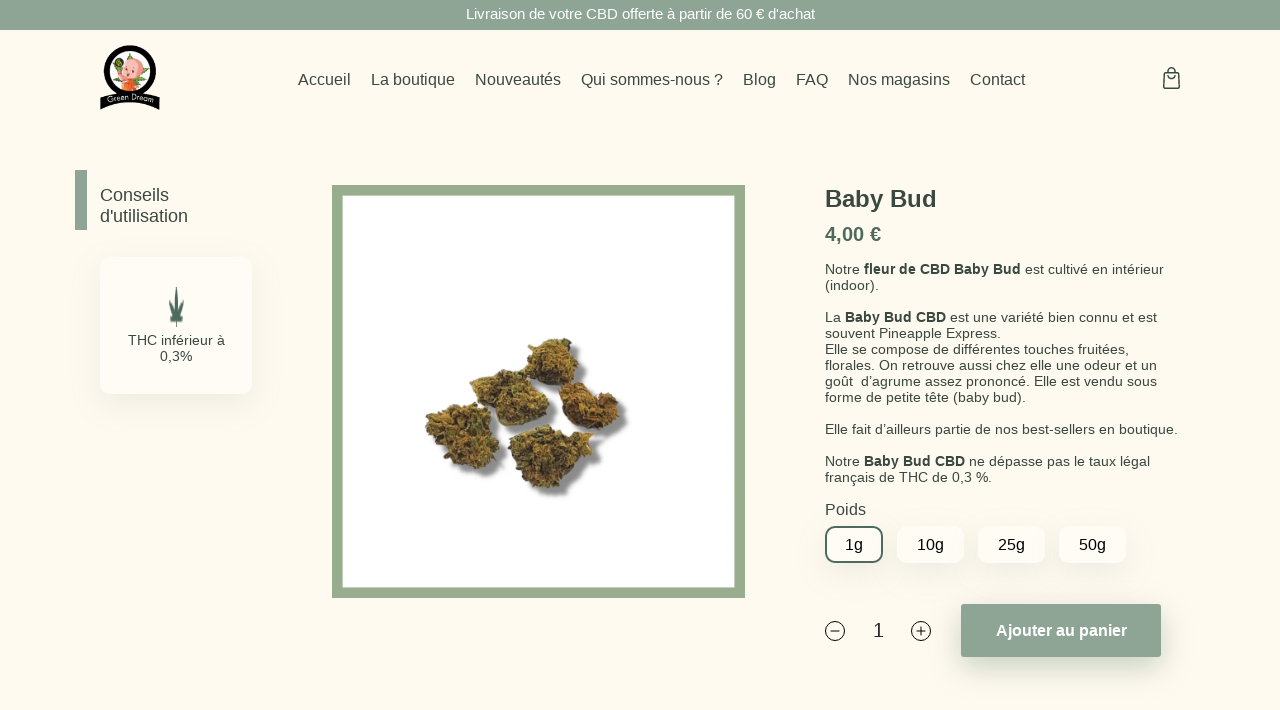

--- FILE ---
content_type: text/html; charset=utf-8
request_url: https://gdcbd.fr/products/baby-bud
body_size: 21766
content:
<!doctype html>
<html class="no-js" lang="fr">
  <head>





    <meta charset="utf-8">
    <meta http-equiv="X-UA-Compatible" content="IE=edge">
    <meta name="viewport" content="width=device-width,initial-scale=1">
    <meta name="theme-color" content="">
    <link rel="canonical" href="https://gdcbd.fr/products/baby-bud">
    <link rel="preconnect" href="https://cdn.shopify.com" crossorigin>
<meta name="google-site-verification" content="X3Gl5Q52wp8T-y7AiyNfKgMBDsi4NW68VRJtahNTt78" /><link rel="icon" type="image/png" href="//gdcbd.fr/cdn/shop/files/logo-greendreamcbd_32x32.png?v=1639732770"><link rel="preconnect" href="https://fonts.shopifycdn.com" crossorigin><title>
      Baby Bud, baby bud cbd, baby bud strawberry, fleur de cbd, fleur de chanvre
 &ndash; Green Dream CBD</title>

    
      <meta name="description" content="Notre fleur de CBD Baby Bud est cultivé en intérieur (indoor).   La Baby Bud CBD est une variété bien connu et est souvent Pineapple Express. Elle se compose de différentes touches fruitées, florales. On retrouve aussi chez elle une odeur et un goût  d’agrume assez prononcé. Elle est vendu sous forme de petite tête (ba">
    

    

<meta property="og:site_name" content="Green Dream CBD">
<meta property="og:url" content="https://gdcbd.fr/products/baby-bud">
<meta property="og:title" content="Baby Bud, baby bud cbd, baby bud strawberry, fleur de cbd, fleur de chanvre">
<meta property="og:type" content="product">
<meta property="og:description" content="Notre fleur de CBD Baby Bud est cultivé en intérieur (indoor).   La Baby Bud CBD est une variété bien connu et est souvent Pineapple Express. Elle se compose de différentes touches fruitées, florales. On retrouve aussi chez elle une odeur et un goût  d’agrume assez prononcé. Elle est vendu sous forme de petite tête (ba"><meta property="og:image" content="http://gdcbd.fr/cdn/shop/products/babybud.png?v=1680179636">
  <meta property="og:image:secure_url" content="https://gdcbd.fr/cdn/shop/products/babybud.png?v=1680179636">
  <meta property="og:image:width" content="1000">
  <meta property="og:image:height" content="1000"><meta property="og:price:amount" content="4,00">
  <meta property="og:price:currency" content="EUR"><meta name="twitter:card" content="summary_large_image">
<meta name="twitter:title" content="Baby Bud, baby bud cbd, baby bud strawberry, fleur de cbd, fleur de chanvre">
<meta name="twitter:description" content="Notre fleur de CBD Baby Bud est cultivé en intérieur (indoor).   La Baby Bud CBD est une variété bien connu et est souvent Pineapple Express. Elle se compose de différentes touches fruitées, florales. On retrouve aussi chez elle une odeur et un goût  d’agrume assez prononcé. Elle est vendu sous forme de petite tête (ba">


    <script src="//gdcbd.fr/cdn/shop/t/1/assets/global.js?v=161567614324728653621639069053" defer="defer"></script>
    <script>window.performance && window.performance.mark && window.performance.mark('shopify.content_for_header.start');</script><meta id="shopify-digital-wallet" name="shopify-digital-wallet" content="/55684562997/digital_wallets/dialog">
<link rel="alternate" type="application/json+oembed" href="https://gdcbd.fr/products/baby-bud.oembed">
<script async="async" src="/checkouts/internal/preloads.js?locale=fr-FR"></script>
<script id="shopify-features" type="application/json">{"accessToken":"f147e03331385eb2053c5ab72f1df2cb","betas":["rich-media-storefront-analytics"],"domain":"gdcbd.fr","predictiveSearch":true,"shopId":55684562997,"locale":"fr"}</script>
<script>var Shopify = Shopify || {};
Shopify.shop = "green-dream-cbd-dev.myshopify.com";
Shopify.locale = "fr";
Shopify.currency = {"active":"EUR","rate":"1.0"};
Shopify.country = "FR";
Shopify.theme = {"name":"STONKS THÈME","id":121538773045,"schema_name":"Dawn","schema_version":"2.4.0","theme_store_id":887,"role":"main"};
Shopify.theme.handle = "null";
Shopify.theme.style = {"id":null,"handle":null};
Shopify.cdnHost = "gdcbd.fr/cdn";
Shopify.routes = Shopify.routes || {};
Shopify.routes.root = "/";</script>
<script type="module">!function(o){(o.Shopify=o.Shopify||{}).modules=!0}(window);</script>
<script>!function(o){function n(){var o=[];function n(){o.push(Array.prototype.slice.apply(arguments))}return n.q=o,n}var t=o.Shopify=o.Shopify||{};t.loadFeatures=n(),t.autoloadFeatures=n()}(window);</script>
<script id="shop-js-analytics" type="application/json">{"pageType":"product"}</script>
<script defer="defer" async type="module" src="//gdcbd.fr/cdn/shopifycloud/shop-js/modules/v2/client.init-shop-cart-sync_D53yOFxz.fr.esm.js"></script>
<script defer="defer" async type="module" src="//gdcbd.fr/cdn/shopifycloud/shop-js/modules/v2/chunk.common_OlNb1LrD.esm.js"></script>
<script type="module">
  await import("//gdcbd.fr/cdn/shopifycloud/shop-js/modules/v2/client.init-shop-cart-sync_D53yOFxz.fr.esm.js");
await import("//gdcbd.fr/cdn/shopifycloud/shop-js/modules/v2/chunk.common_OlNb1LrD.esm.js");

  window.Shopify.SignInWithShop?.initShopCartSync?.({"fedCMEnabled":true,"windoidEnabled":true});

</script>
<script>(function() {
  var isLoaded = false;
  function asyncLoad() {
    if (isLoaded) return;
    isLoaded = true;
    var urls = ["https:\/\/cdn.jsdelivr.net\/gh\/apphq\/slidecart-dist@master\/slidecarthq-forward.js?4\u0026shop=green-dream-cbd-dev.myshopify.com","https:\/\/d1564fddzjmdj5.cloudfront.net\/initializercolissimo.js?app_name=happycolissimo\u0026cloud=d1564fddzjmdj5.cloudfront.net\u0026shop=green-dream-cbd-dev.myshopify.com","https:\/\/intg.snapchat.com\/shopify\/shopify-scevent-init.js?id=dbc1222e-105d-43cf-8c7a-3f4c42dc0a12\u0026shop=green-dream-cbd-dev.myshopify.com","https:\/\/static.klaviyo.com\/onsite\/js\/klaviyo.js?company_id=YfwwD2\u0026shop=green-dream-cbd-dev.myshopify.com","https:\/\/static.klaviyo.com\/onsite\/js\/klaviyo.js?company_id=YfwwD2\u0026shop=green-dream-cbd-dev.myshopify.com","https:\/\/av-northern-apps.com\/js\/agecheckerplus_mG35tH2eGxRu7PQW.js?shop=green-dream-cbd-dev.myshopify.com"];
    for (var i = 0; i < urls.length; i++) {
      var s = document.createElement('script');
      s.type = 'text/javascript';
      s.async = true;
      s.src = urls[i];
      var x = document.getElementsByTagName('script')[0];
      x.parentNode.insertBefore(s, x);
    }
  };
  if(window.attachEvent) {
    window.attachEvent('onload', asyncLoad);
  } else {
    window.addEventListener('load', asyncLoad, false);
  }
})();</script>
<script id="__st">var __st={"a":55684562997,"offset":3600,"reqid":"8847905d-97d8-4372-98f2-2e2207e970f8-1762367450","pageurl":"gdcbd.fr\/products\/baby-bud","u":"28ef53f3823d","p":"product","rtyp":"product","rid":6746354221109};</script>
<script>window.ShopifyPaypalV4VisibilityTracking = true;</script>
<script id="captcha-bootstrap">!function(){'use strict';const t='contact',e='account',n='new_comment',o=[[t,t],['blogs',n],['comments',n],[t,'customer']],c=[[e,'customer_login'],[e,'guest_login'],[e,'recover_customer_password'],[e,'create_customer']],r=t=>t.map((([t,e])=>`form[action*='/${t}']:not([data-nocaptcha='true']) input[name='form_type'][value='${e}']`)).join(','),a=t=>()=>t?[...document.querySelectorAll(t)].map((t=>t.form)):[];function s(){const t=[...o],e=r(t);return a(e)}const i='password',u='form_key',d=['recaptcha-v3-token','g-recaptcha-response','h-captcha-response',i],f=()=>{try{return window.sessionStorage}catch{return}},m='__shopify_v',_=t=>t.elements[u];function p(t,e,n=!1){try{const o=window.sessionStorage,c=JSON.parse(o.getItem(e)),{data:r}=function(t){const{data:e,action:n}=t;return t[m]||n?{data:e,action:n}:{data:t,action:n}}(c);for(const[e,n]of Object.entries(r))t.elements[e]&&(t.elements[e].value=n);n&&o.removeItem(e)}catch(o){console.error('form repopulation failed',{error:o})}}const l='form_type',E='cptcha';function T(t){t.dataset[E]=!0}const w=window,h=w.document,L='Shopify',v='ce_forms',y='captcha';let A=!1;((t,e)=>{const n=(g='f06e6c50-85a8-45c8-87d0-21a2b65856fe',I='https://cdn.shopify.com/shopifycloud/storefront-forms-hcaptcha/ce_storefront_forms_captcha_hcaptcha.v1.5.2.iife.js',D={infoText:'Protégé par hCaptcha',privacyText:'Confidentialité',termsText:'Conditions'},(t,e,n)=>{const o=w[L][v],c=o.bindForm;if(c)return c(t,g,e,D).then(n);var r;o.q.push([[t,g,e,D],n]),r=I,A||(h.body.append(Object.assign(h.createElement('script'),{id:'captcha-provider',async:!0,src:r})),A=!0)});var g,I,D;w[L]=w[L]||{},w[L][v]=w[L][v]||{},w[L][v].q=[],w[L][y]=w[L][y]||{},w[L][y].protect=function(t,e){n(t,void 0,e),T(t)},Object.freeze(w[L][y]),function(t,e,n,w,h,L){const[v,y,A,g]=function(t,e,n){const i=e?o:[],u=t?c:[],d=[...i,...u],f=r(d),m=r(i),_=r(d.filter((([t,e])=>n.includes(e))));return[a(f),a(m),a(_),s()]}(w,h,L),I=t=>{const e=t.target;return e instanceof HTMLFormElement?e:e&&e.form},D=t=>v().includes(t);t.addEventListener('submit',(t=>{const e=I(t);if(!e)return;const n=D(e)&&!e.dataset.hcaptchaBound&&!e.dataset.recaptchaBound,o=_(e),c=g().includes(e)&&(!o||!o.value);(n||c)&&t.preventDefault(),c&&!n&&(function(t){try{if(!f())return;!function(t){const e=f();if(!e)return;const n=_(t);if(!n)return;const o=n.value;o&&e.removeItem(o)}(t);const e=Array.from(Array(32),(()=>Math.random().toString(36)[2])).join('');!function(t,e){_(t)||t.append(Object.assign(document.createElement('input'),{type:'hidden',name:u})),t.elements[u].value=e}(t,e),function(t,e){const n=f();if(!n)return;const o=[...t.querySelectorAll(`input[type='${i}']`)].map((({name:t})=>t)),c=[...d,...o],r={};for(const[a,s]of new FormData(t).entries())c.includes(a)||(r[a]=s);n.setItem(e,JSON.stringify({[m]:1,action:t.action,data:r}))}(t,e)}catch(e){console.error('failed to persist form',e)}}(e),e.submit())}));const S=(t,e)=>{t&&!t.dataset[E]&&(n(t,e.some((e=>e===t))),T(t))};for(const o of['focusin','change'])t.addEventListener(o,(t=>{const e=I(t);D(e)&&S(e,y())}));const B=e.get('form_key'),M=e.get(l),P=B&&M;t.addEventListener('DOMContentLoaded',(()=>{const t=y();if(P)for(const e of t)e.elements[l].value===M&&p(e,B);[...new Set([...A(),...v().filter((t=>'true'===t.dataset.shopifyCaptcha))])].forEach((e=>S(e,t)))}))}(h,new URLSearchParams(w.location.search),n,t,e,['guest_login'])})(!0,!0)}();</script>
<script integrity="sha256-52AcMU7V7pcBOXWImdc/TAGTFKeNjmkeM1Pvks/DTgc=" data-source-attribution="shopify.loadfeatures" defer="defer" src="//gdcbd.fr/cdn/shopifycloud/storefront/assets/storefront/load_feature-81c60534.js" crossorigin="anonymous"></script>
<script data-source-attribution="shopify.dynamic_checkout.dynamic.init">var Shopify=Shopify||{};Shopify.PaymentButton=Shopify.PaymentButton||{isStorefrontPortableWallets:!0,init:function(){window.Shopify.PaymentButton.init=function(){};var t=document.createElement("script");t.src="https://gdcbd.fr/cdn/shopifycloud/portable-wallets/latest/portable-wallets.fr.js",t.type="module",document.head.appendChild(t)}};
</script>
<script data-source-attribution="shopify.dynamic_checkout.buyer_consent">
  function portableWalletsHideBuyerConsent(e){var t=document.getElementById("shopify-buyer-consent"),n=document.getElementById("shopify-subscription-policy-button");t&&n&&(t.classList.add("hidden"),t.setAttribute("aria-hidden","true"),n.removeEventListener("click",e))}function portableWalletsShowBuyerConsent(e){var t=document.getElementById("shopify-buyer-consent"),n=document.getElementById("shopify-subscription-policy-button");t&&n&&(t.classList.remove("hidden"),t.removeAttribute("aria-hidden"),n.addEventListener("click",e))}window.Shopify?.PaymentButton&&(window.Shopify.PaymentButton.hideBuyerConsent=portableWalletsHideBuyerConsent,window.Shopify.PaymentButton.showBuyerConsent=portableWalletsShowBuyerConsent);
</script>
<script data-source-attribution="shopify.dynamic_checkout.cart.bootstrap">document.addEventListener("DOMContentLoaded",(function(){function t(){return document.querySelector("shopify-accelerated-checkout-cart, shopify-accelerated-checkout")}if(t())Shopify.PaymentButton.init();else{new MutationObserver((function(e,n){t()&&(Shopify.PaymentButton.init(),n.disconnect())})).observe(document.body,{childList:!0,subtree:!0})}}));
</script>

<script>window.performance && window.performance.mark && window.performance.mark('shopify.content_for_header.end');</script>


    
    <link href="//gdcbd.fr/cdn/shop/t/1/assets/base.css?v=162186676865885256611639069069" rel="stylesheet" type="text/css" media="all" />
<link rel="preload" as="font" href="//gdcbd.fr/cdn/fonts/assistant/assistant_n4.9120912a469cad1cc292572851508ca49d12e768.woff2" type="font/woff2" crossorigin><link rel="preload" as="font" href="//gdcbd.fr/cdn/fonts/assistant/assistant_n4.9120912a469cad1cc292572851508ca49d12e768.woff2" type="font/woff2" crossorigin><link rel="stylesheet" href="//gdcbd.fr/cdn/shop/t/1/assets/component-predictive-search.css?v=10425135875555615991639069050" media="print" onload="this.media='all'"><script>document.documentElement.className = document.documentElement.className.replace('no-js', 'js');</script>
    <link href="//gdcbd.fr/cdn/shop/t/1/assets/custom-stonks.css?v=125037595229236347941641469642" rel="stylesheet" type="text/css" media="all" />
    
<!-- Start of Judge.me Core -->
<link rel="dns-prefetch" href="https://cdn.judge.me/">
<script data-cfasync='false' class='jdgm-settings-script'>window.jdgmSettings={"pagination":5,"disable_web_reviews":false,"badge_no_review_text":"Aucun avis","badge_n_reviews_text":"{{ n }} avis/avis","hide_badge_preview_if_no_reviews":true,"badge_hide_text":false,"enforce_center_preview_badge":false,"widget_title":"Avis des clients","widget_open_form_text":"Écrire un avis","widget_close_form_text":"Annuler l'avis","widget_refresh_page_text":"Rafraîchir la page","widget_summary_text":"Basé sur {{ number_of_reviews }} avis","widget_no_review_text":"Aucun avis pour le moment","widget_name_field_text":"nom","widget_verified_name_field_text":"Nom vérifié (public)","widget_name_placeholder_text":"Entrez votre nom (public)","widget_required_field_error_text":"Ce champ est requis.","widget_email_field_text":"Email","widget_verified_email_field_text":"Email vérifié (privé, ne peut être modifié)","widget_email_placeholder_text":"Entrez votre email (privé)","widget_email_field_error_text":"Veuillez saisir une adresse email valide.","widget_rating_field_text":"Note","widget_review_title_field_text":"Titre de l'avis","widget_review_title_placeholder_text":"Donnez un titre à votre avis","widget_review_body_field_text":"Votre avis","widget_review_body_placeholder_text":"Écrivez vos commentaires ici","widget_pictures_field_text":"Image (facultatif)","widget_submit_review_text":"Soumettre l'Avis","widget_submit_verified_review_text":"Soumettre un avis vérifié","widget_submit_success_msg_with_auto_publish":"Nous vous remercions! Veuillez actualiser la page dans quelques instants pour voir votre avis. Vous pouvez supprimer ou modifier votre avis en vous connectant à \u003ca href='https://judge.me/login' target='_blank' rel='nofollow noopener'\u003eJudge.me\u003c/a\u003e","widget_submit_success_msg_no_auto_publish":"Nous vous remercions! Votre avis sera publié dès qu'il est approuvé par l'administrateur de la boutique. Vous pouvez supprimer ou modifier votre avis en vous connectant à \u003ca href='https://judge.me/login' target='_blank' rel='nofollow noopener'\u003eJudge.me\u003c/a\u003e","widget_show_default_reviews_out_of_total_text":"Affichage de {{ n_reviews_shown }} avis sur {{ n_reviews }}.","widget_show_all_link_text":"Afficher tout","widget_show_less_link_text":"Afficher moins","widget_author_said_text":"{{ reviewer_name }} a dit :","widget_days_text":"Il y a {{ n }} jours","widget_weeks_text":"Il y a {{ n }} semaine/semaine","widget_months_text":"Il y a {{ n }} mois/mois","widget_years_text":"Il y a {{ n }} année/années","widget_yesterday_text":"Hier","widget_today_text":"Aujourd'hui","widget_replied_text":"\u003e\u003e {{ shop_name }} a répondu :","widget_read_more_text":"Lire la suite","widget_rating_filter_see_all_text":"Voir tous les avis","widget_sorting_most_recent_text":"Le plus récent","widget_sorting_highest_rating_text":"Note la plus élevée","widget_sorting_lowest_rating_text":"Note la plus basse","widget_sorting_with_pictures_text":"Avec images seulement","widget_sorting_most_helpful_text":"Le plus utile","widget_open_question_form_text":"poser une question","widget_reviews_subtab_text":"Avis","widget_questions_subtab_text":"Questions","widget_question_label_text":"Question","widget_answer_label_text":"Réponse","widget_question_placeholder_text":"Écrivez votre question ici","widget_submit_question_text":"Soumettre une question","widget_question_submit_success_text":"Merci de votre question ! Nous vous aviserons une fois qu'il aura obtenu une réponse.","verified_badge_text":"Vérifié","verified_badge_placement":"left-of-reviewer-name","widget_hide_border":false,"widget_social_share":false,"all_reviews_include_out_of_store_products":true,"all_reviews_out_of_store_text":"(hors boutique)","all_reviews_product_name_prefix_text":"sur","enable_review_pictures":true,"widget_product_reviews_subtab_text":"Avis sur Produits","widget_shop_reviews_subtab_text":"Avis sur Boutique","widget_write_a_store_review_text":"Écrire un avis sur la boutique","widget_other_languages_heading":"Avis dans d'Autres Langues","widget_sorting_pictures_first_text":"Photos en Premier","floating_tab_button_name":"★ Avis","floating_tab_title":"Laissez nos clients parler de nous","floating_tab_url":"","floating_tab_url_enabled":false,"all_reviews_text_badge_text":"Les clients nous évaluent {{ shop.metafields.judgeme.all_reviews_rating | round: 1 }}/5 basé sur {{ shop.metafields.judgeme.all_reviews_count }} avis.","all_reviews_text_badge_text_branded_style":"{{ shop.metafields.judgeme.all_reviews_rating | round: 1 }} sur 5 étoiles basé sur {{ shop.metafields.judgeme.all_reviews_count }} avis","all_reviews_text_badge_url":"","featured_carousel_title":"Que pensent nos clients de nos produits ?","featured_carousel_count_text":"d'après {{ n }} avis clients","featured_carousel_url":"","featured_carousel_height":280,"featured_carousel_image_size":100,"verified_count_badge_url":"","picture_reminder_submit_button":"Télécharger des photos","widget_sorting_videos_first_text":"Vidéos en Premier","widget_review_pending_text":"en attente","featured_carousel_items_for_large_screen":4,"remove_microdata_snippet":false,"preview_badge_no_question_text":"Aucune question","preview_badge_n_question_text":"{{ number_of_questions }} question/questions","widget_search_bar_placeholder":"Rechercher des avis","widget_sorting_verified_only_text":"Vérifiés seulement","featured_carousel_theme":"aligned","featured_carousel_show_title":false,"featured_carousel_show_product":false,"featured_carousel_more_reviews_button_text":"Read more reviews","featured_carousel_view_product_button_text":"Voir le produit","all_reviews_page_load_more_text":"Charger plus d'avis","widget_public_name_text":"affiché publiquement comme","default_reviewer_name_has_non_latin":true,"widget_reviewer_anonymous":"Anonyme","medals_widget_title":"Médailles d'Avis Judge.me","widget_invalid_yt_video_url_error_text":"Pas une URL de vidéo YouTube","widget_max_length_field_error_text":"Veuillez ne pas saisir plus de {0} caractères.","widget_verified_by_shop_text":"Vérifié par Shop","widget_load_with_code_splitting":true,"widget_ugc_title":"Fait par nous, partagé par vous","widget_ugc_subtitle":"Taguez-nous pour voir votre photo apparaître sur notre page","widget_ugc_primary_button_text":"Acheter maintenant","widget_ugc_secondary_button_text":"Charger plus","widget_ugc_reviews_button_text":"Voir les avis","widget_rating_metafield_value_type":true,"widget_summary_average_rating_text":"{{ average_rating }} sur 5","widget_media_grid_title":"Photos et vidéos des clients","widget_media_grid_see_more_text":"Voir plus","widget_verified_by_judgeme_text":"Vérifié par Judge.me","widget_verified_by_judgeme_text_in_store_medals":"Verified by Judge.me","widget_media_field_exceed_quantity_message":"Désolé, nous ne pouvons accepter que {{ max_media }} pour un seul avis.","widget_media_field_exceed_limit_message":"{{ file_name }} est trop volumineux, veuillez sélectionner un {{ media_type }} inférieur à {{ size_limit }} Mo.","widget_review_submitted_text":"Avis soumis !","widget_question_submitted_text":"Question soumise !","widget_close_form_text_question":"Annuler","widget_write_your_answer_here_text":"Écrivez votre réponse ici","widget_enabled_branded_link":true,"widget_show_collected_by_judgeme":false,"widget_collected_by_judgeme_text":"collecté par Judge.me","widget_load_more_text":"Charger plus","widget_full_review_text":"Revue complète","widget_read_more_reviews_text":"Lire plus d\u0026#39;avis","widget_read_questions_text":"Lire les questions","widget_questions_and_answers_text":"questions et réponses","widget_verified_by_text":"Vérifié par","widget_number_of_reviews_text":"{{ number_of_reviews }} avis","widget_back_button_text":"Retour","widget_next_button_text":"Suivant","widget_custom_forms_filter_button":"Filtres","custom_forms_style":"vertical","how_reviews_are_collected":"Comment les avis sont-ils collectés ?","widget_gdpr_statement":"En soumettant votre avis, vous acceptez les \u003ca href='https://judge.me/terms' target='_blank' rel='nofollow noopener'\u003etermes et conditions de Judge.me\u003c/a\u003e et \u003ca href='https://judge.me/privacy' target='_blank' rel='nofollow noopener'\u003epolitique de confidentialité\u003c/a\u003e et les \u003ca href='https://judge.me/content-policy' target='_blank' rel='nofollow noopener'\u003epolitiques de contenu\u003c/a\u003e.","review_snippet_widget_round_border_style":true,"review_snippet_widget_card_color":"#FFFFFF","review_snippet_widget_slider_arrows_background_color":"#FFFFFF","review_snippet_widget_slider_arrows_color":"#000000","review_snippet_widget_star_color":"#339999","preview_badge_collection_page_install_preference":true,"preview_badge_product_page_install_preference":true,"review_widget_best_location":true,"platform":"shopify","branding_url":"https://app.judge.me/reviews/stores/gdcbd.fr","branding_text":"Propulsé par Judge.me","locale":"en","reply_name":"Green Dream CBD","widget_version":"2.1","footer":true,"autopublish":true,"review_dates":true,"enable_custom_form":false,"shop_use_review_site":true,"enable_multi_locales_translations":false,"can_be_branded":true,"reply_name_text":"Green Dream CBD"};</script> <style class='jdgm-settings-style'>.jdgm-xx{left:0}.jdgm-prev-badge[data-average-rating='0.00']{display:none !important}.jdgm-author-all-initials{display:none !important}.jdgm-author-last-initial{display:none !important}.jdgm-rev-widg__title{visibility:hidden}.jdgm-rev-widg__summary-text{visibility:hidden}.jdgm-prev-badge__text{visibility:hidden}.jdgm-rev__replier:before{content:'Green Dream CBD'}.jdgm-rev__prod-link-prefix:before{content:'sur'}.jdgm-rev__out-of-store-text:before{content:'(hors boutique)'}@media only screen and (min-width: 768px){.jdgm-rev__pics .jdgm-rev_all-rev-page-picture-separator,.jdgm-rev__pics .jdgm-rev__product-picture{display:none}}@media only screen and (max-width: 768px){.jdgm-rev__pics .jdgm-rev_all-rev-page-picture-separator,.jdgm-rev__pics .jdgm-rev__product-picture{display:none}}.jdgm-preview-badge[data-template="index"]{display:none !important}.jdgm-verified-count-badget[data-from-snippet="true"]{display:none !important}.jdgm-carousel-wrapper[data-from-snippet="true"]{display:none !important}.jdgm-all-reviews-text[data-from-snippet="true"]{display:none !important}.jdgm-medals-section[data-from-snippet="true"]{display:none !important}.jdgm-ugc-media-wrapper[data-from-snippet="true"]{display:none !important}
</style> <style class='jdgm-settings-style'></style>

  
  
  
  <style class='jdgm-miracle-styles'>
  @-webkit-keyframes jdgm-spin{0%{-webkit-transform:rotate(0deg);-ms-transform:rotate(0deg);transform:rotate(0deg)}100%{-webkit-transform:rotate(359deg);-ms-transform:rotate(359deg);transform:rotate(359deg)}}@keyframes jdgm-spin{0%{-webkit-transform:rotate(0deg);-ms-transform:rotate(0deg);transform:rotate(0deg)}100%{-webkit-transform:rotate(359deg);-ms-transform:rotate(359deg);transform:rotate(359deg)}}@font-face{font-family:'JudgemeStar';src:url("[data-uri]") format("woff");font-weight:normal;font-style:normal}.jdgm-star{font-family:'JudgemeStar';display:inline !important;text-decoration:none !important;padding:0 4px 0 0 !important;margin:0 !important;font-weight:bold;opacity:1;-webkit-font-smoothing:antialiased;-moz-osx-font-smoothing:grayscale}.jdgm-star:hover{opacity:1}.jdgm-star:last-of-type{padding:0 !important}.jdgm-star.jdgm--on:before{content:"\e000"}.jdgm-star.jdgm--off:before{content:"\e001"}.jdgm-star.jdgm--half:before{content:"\e002"}.jdgm-widget *{margin:0;line-height:1.4;-webkit-box-sizing:border-box;-moz-box-sizing:border-box;box-sizing:border-box;-webkit-overflow-scrolling:touch}.jdgm-hidden{display:none !important;visibility:hidden !important}.jdgm-temp-hidden{display:none}.jdgm-spinner{width:40px;height:40px;margin:auto;border-radius:50%;border-top:2px solid #eee;border-right:2px solid #eee;border-bottom:2px solid #eee;border-left:2px solid #ccc;-webkit-animation:jdgm-spin 0.8s infinite linear;animation:jdgm-spin 0.8s infinite linear}.jdgm-prev-badge{display:block !important}

</style>


  
  
   


<script data-cfasync='false' class='jdgm-script'>
!function(e){window.jdgm=window.jdgm||{},jdgm.CDN_HOST="https://cdn.judge.me/",
jdgm.docReady=function(d){(e.attachEvent?"complete"===e.readyState:"loading"!==e.readyState)?
setTimeout(d,0):e.addEventListener("DOMContentLoaded",d)},jdgm.loadCSS=function(d,t,o,s){
!o&&jdgm.loadCSS.requestedUrls.indexOf(d)>=0||(jdgm.loadCSS.requestedUrls.push(d),
(s=e.createElement("link")).rel="stylesheet",s.class="jdgm-stylesheet",s.media="nope!",
s.href=d,s.onload=function(){this.media="all",t&&setTimeout(t)},e.body.appendChild(s))},
jdgm.loadCSS.requestedUrls=[],jdgm.loadJS=function(e,d){var t=new XMLHttpRequest;
t.onreadystatechange=function(){4===t.readyState&&(Function(t.response)(),d&&d(t.response))},
t.open("GET",e),t.send()},jdgm.docReady((function(){(window.jdgmLoadCSS||e.querySelectorAll(
".jdgm-widget, .jdgm-all-reviews-page").length>0)&&(jdgmSettings.widget_load_with_code_splitting?
parseFloat(jdgmSettings.widget_version)>=3?jdgm.loadCSS(jdgm.CDN_HOST+"widget_v3/base.css"):
jdgm.loadCSS(jdgm.CDN_HOST+"widget/base.css"):jdgm.loadCSS(jdgm.CDN_HOST+"shopify_v2.css"),
jdgm.loadJS(jdgm.CDN_HOST+"loader.js"))}))}(document);
</script>

<noscript><link rel="stylesheet" type="text/css" media="all" href="https://cdn.judge.me/shopify_v2.css"></noscript>
<!-- End of Judge.me Core -->


<link href="https://monorail-edge.shopifysvc.com" rel="dns-prefetch">
<script>(function(){if ("sendBeacon" in navigator && "performance" in window) {try {var session_token_from_headers = performance.getEntriesByType('navigation')[0].serverTiming.find(x => x.name == '_s').description;} catch {var session_token_from_headers = undefined;}var session_cookie_matches = document.cookie.match(/_shopify_s=([^;]*)/);var session_token_from_cookie = session_cookie_matches && session_cookie_matches.length === 2 ? session_cookie_matches[1] : "";var session_token = session_token_from_headers || session_token_from_cookie || "";function handle_abandonment_event(e) {var entries = performance.getEntries().filter(function(entry) {return /monorail-edge.shopifysvc.com/.test(entry.name);});if (!window.abandonment_tracked && entries.length === 0) {window.abandonment_tracked = true;var currentMs = Date.now();var navigation_start = performance.timing.navigationStart;var payload = {shop_id: 55684562997,url: window.location.href,navigation_start,duration: currentMs - navigation_start,session_token,page_type: "product"};window.navigator.sendBeacon("https://monorail-edge.shopifysvc.com/v1/produce", JSON.stringify({schema_id: "online_store_buyer_site_abandonment/1.1",payload: payload,metadata: {event_created_at_ms: currentMs,event_sent_at_ms: currentMs}}));}}window.addEventListener('pagehide', handle_abandonment_event);}}());</script>
<script id="web-pixels-manager-setup">(function e(e,d,r,n,o){if(void 0===o&&(o={}),!Boolean(null===(a=null===(i=window.Shopify)||void 0===i?void 0:i.analytics)||void 0===a?void 0:a.replayQueue)){var i,a;window.Shopify=window.Shopify||{};var t=window.Shopify;t.analytics=t.analytics||{};var s=t.analytics;s.replayQueue=[],s.publish=function(e,d,r){return s.replayQueue.push([e,d,r]),!0};try{self.performance.mark("wpm:start")}catch(e){}var l=function(){var e={modern:/Edge?\/(1{2}[4-9]|1[2-9]\d|[2-9]\d{2}|\d{4,})\.\d+(\.\d+|)|Firefox\/(1{2}[4-9]|1[2-9]\d|[2-9]\d{2}|\d{4,})\.\d+(\.\d+|)|Chrom(ium|e)\/(9{2}|\d{3,})\.\d+(\.\d+|)|(Maci|X1{2}).+ Version\/(15\.\d+|(1[6-9]|[2-9]\d|\d{3,})\.\d+)([,.]\d+|)( \(\w+\)|)( Mobile\/\w+|) Safari\/|Chrome.+OPR\/(9{2}|\d{3,})\.\d+\.\d+|(CPU[ +]OS|iPhone[ +]OS|CPU[ +]iPhone|CPU IPhone OS|CPU iPad OS)[ +]+(15[._]\d+|(1[6-9]|[2-9]\d|\d{3,})[._]\d+)([._]\d+|)|Android:?[ /-](13[3-9]|1[4-9]\d|[2-9]\d{2}|\d{4,})(\.\d+|)(\.\d+|)|Android.+Firefox\/(13[5-9]|1[4-9]\d|[2-9]\d{2}|\d{4,})\.\d+(\.\d+|)|Android.+Chrom(ium|e)\/(13[3-9]|1[4-9]\d|[2-9]\d{2}|\d{4,})\.\d+(\.\d+|)|SamsungBrowser\/([2-9]\d|\d{3,})\.\d+/,legacy:/Edge?\/(1[6-9]|[2-9]\d|\d{3,})\.\d+(\.\d+|)|Firefox\/(5[4-9]|[6-9]\d|\d{3,})\.\d+(\.\d+|)|Chrom(ium|e)\/(5[1-9]|[6-9]\d|\d{3,})\.\d+(\.\d+|)([\d.]+$|.*Safari\/(?![\d.]+ Edge\/[\d.]+$))|(Maci|X1{2}).+ Version\/(10\.\d+|(1[1-9]|[2-9]\d|\d{3,})\.\d+)([,.]\d+|)( \(\w+\)|)( Mobile\/\w+|) Safari\/|Chrome.+OPR\/(3[89]|[4-9]\d|\d{3,})\.\d+\.\d+|(CPU[ +]OS|iPhone[ +]OS|CPU[ +]iPhone|CPU IPhone OS|CPU iPad OS)[ +]+(10[._]\d+|(1[1-9]|[2-9]\d|\d{3,})[._]\d+)([._]\d+|)|Android:?[ /-](13[3-9]|1[4-9]\d|[2-9]\d{2}|\d{4,})(\.\d+|)(\.\d+|)|Mobile Safari.+OPR\/([89]\d|\d{3,})\.\d+\.\d+|Android.+Firefox\/(13[5-9]|1[4-9]\d|[2-9]\d{2}|\d{4,})\.\d+(\.\d+|)|Android.+Chrom(ium|e)\/(13[3-9]|1[4-9]\d|[2-9]\d{2}|\d{4,})\.\d+(\.\d+|)|Android.+(UC? ?Browser|UCWEB|U3)[ /]?(15\.([5-9]|\d{2,})|(1[6-9]|[2-9]\d|\d{3,})\.\d+)\.\d+|SamsungBrowser\/(5\.\d+|([6-9]|\d{2,})\.\d+)|Android.+MQ{2}Browser\/(14(\.(9|\d{2,})|)|(1[5-9]|[2-9]\d|\d{3,})(\.\d+|))(\.\d+|)|K[Aa][Ii]OS\/(3\.\d+|([4-9]|\d{2,})\.\d+)(\.\d+|)/},d=e.modern,r=e.legacy,n=navigator.userAgent;return n.match(d)?"modern":n.match(r)?"legacy":"unknown"}(),u="modern"===l?"modern":"legacy",c=(null!=n?n:{modern:"",legacy:""})[u],f=function(e){return[e.baseUrl,"/wpm","/b",e.hashVersion,"modern"===e.buildTarget?"m":"l",".js"].join("")}({baseUrl:d,hashVersion:r,buildTarget:u}),m=function(e){var d=e.version,r=e.bundleTarget,n=e.surface,o=e.pageUrl,i=e.monorailEndpoint;return{emit:function(e){var a=e.status,t=e.errorMsg,s=(new Date).getTime(),l=JSON.stringify({metadata:{event_sent_at_ms:s},events:[{schema_id:"web_pixels_manager_load/3.1",payload:{version:d,bundle_target:r,page_url:o,status:a,surface:n,error_msg:t},metadata:{event_created_at_ms:s}}]});if(!i)return console&&console.warn&&console.warn("[Web Pixels Manager] No Monorail endpoint provided, skipping logging."),!1;try{return self.navigator.sendBeacon.bind(self.navigator)(i,l)}catch(e){}var u=new XMLHttpRequest;try{return u.open("POST",i,!0),u.setRequestHeader("Content-Type","text/plain"),u.send(l),!0}catch(e){return console&&console.warn&&console.warn("[Web Pixels Manager] Got an unhandled error while logging to Monorail."),!1}}}}({version:r,bundleTarget:l,surface:e.surface,pageUrl:self.location.href,monorailEndpoint:e.monorailEndpoint});try{o.browserTarget=l,function(e){var d=e.src,r=e.async,n=void 0===r||r,o=e.onload,i=e.onerror,a=e.sri,t=e.scriptDataAttributes,s=void 0===t?{}:t,l=document.createElement("script"),u=document.querySelector("head"),c=document.querySelector("body");if(l.async=n,l.src=d,a&&(l.integrity=a,l.crossOrigin="anonymous"),s)for(var f in s)if(Object.prototype.hasOwnProperty.call(s,f))try{l.dataset[f]=s[f]}catch(e){}if(o&&l.addEventListener("load",o),i&&l.addEventListener("error",i),u)u.appendChild(l);else{if(!c)throw new Error("Did not find a head or body element to append the script");c.appendChild(l)}}({src:f,async:!0,onload:function(){if(!function(){var e,d;return Boolean(null===(d=null===(e=window.Shopify)||void 0===e?void 0:e.analytics)||void 0===d?void 0:d.initialized)}()){var d=window.webPixelsManager.init(e)||void 0;if(d){var r=window.Shopify.analytics;r.replayQueue.forEach((function(e){var r=e[0],n=e[1],o=e[2];d.publishCustomEvent(r,n,o)})),r.replayQueue=[],r.publish=d.publishCustomEvent,r.visitor=d.visitor,r.initialized=!0}}},onerror:function(){return m.emit({status:"failed",errorMsg:"".concat(f," has failed to load")})},sri:function(e){var d=/^sha384-[A-Za-z0-9+/=]+$/;return"string"==typeof e&&d.test(e)}(c)?c:"",scriptDataAttributes:o}),m.emit({status:"loading"})}catch(e){m.emit({status:"failed",errorMsg:(null==e?void 0:e.message)||"Unknown error"})}}})({shopId: 55684562997,storefrontBaseUrl: "https://gdcbd.fr",extensionsBaseUrl: "https://extensions.shopifycdn.com/cdn/shopifycloud/web-pixels-manager",monorailEndpoint: "https://monorail-edge.shopifysvc.com/unstable/produce_batch",surface: "storefront-renderer",enabledBetaFlags: ["2dca8a86"],webPixelsConfigList: [{"id":"1880523088","configuration":"{\"webPixelName\":\"Judge.me\"}","eventPayloadVersion":"v1","runtimeContext":"STRICT","scriptVersion":"34ad157958823915625854214640f0bf","type":"APP","apiClientId":683015,"privacyPurposes":["ANALYTICS"],"dataSharingAdjustments":{"protectedCustomerApprovalScopes":["read_customer_email","read_customer_name","read_customer_personal_data","read_customer_phone"]}},{"id":"119505232","configuration":"{\"tagID\":\"2614408507438\"}","eventPayloadVersion":"v1","runtimeContext":"STRICT","scriptVersion":"18031546ee651571ed29edbe71a3550b","type":"APP","apiClientId":3009811,"privacyPurposes":["ANALYTICS","MARKETING","SALE_OF_DATA"],"dataSharingAdjustments":{"protectedCustomerApprovalScopes":["read_customer_address","read_customer_email","read_customer_name","read_customer_personal_data","read_customer_phone"]}},{"id":"13762896","configuration":"{\"pixelId\":\"dbc1222e-105d-43cf-8c7a-3f4c42dc0a12\"}","eventPayloadVersion":"v1","runtimeContext":"STRICT","scriptVersion":"c119f01612c13b62ab52809eb08154bb","type":"APP","apiClientId":2556259,"privacyPurposes":["ANALYTICS","MARKETING","SALE_OF_DATA"],"dataSharingAdjustments":{"protectedCustomerApprovalScopes":["read_customer_address","read_customer_email","read_customer_name","read_customer_personal_data","read_customer_phone"]}},{"id":"153551184","eventPayloadVersion":"v1","runtimeContext":"LAX","scriptVersion":"1","type":"CUSTOM","privacyPurposes":["ANALYTICS"],"name":"Google Analytics tag (migrated)"},{"id":"shopify-app-pixel","configuration":"{}","eventPayloadVersion":"v1","runtimeContext":"STRICT","scriptVersion":"0450","apiClientId":"shopify-pixel","type":"APP","privacyPurposes":["ANALYTICS","MARKETING"]},{"id":"shopify-custom-pixel","eventPayloadVersion":"v1","runtimeContext":"LAX","scriptVersion":"0450","apiClientId":"shopify-pixel","type":"CUSTOM","privacyPurposes":["ANALYTICS","MARKETING"]}],isMerchantRequest: false,initData: {"shop":{"name":"Green Dream CBD","paymentSettings":{"currencyCode":"EUR"},"myshopifyDomain":"green-dream-cbd-dev.myshopify.com","countryCode":"FR","storefrontUrl":"https:\/\/gdcbd.fr"},"customer":null,"cart":null,"checkout":null,"productVariants":[{"price":{"amount":4.0,"currencyCode":"EUR"},"product":{"title":"Baby Bud","vendor":"green dream cbd dev","id":"6746354221109","untranslatedTitle":"Baby Bud","url":"\/products\/baby-bud","type":""},"id":"40310345400373","image":{"src":"\/\/gdcbd.fr\/cdn\/shop\/products\/babybud.png?v=1680179636"},"sku":"","title":"1g","untranslatedTitle":"1g"},{"price":{"amount":25.0,"currencyCode":"EUR"},"product":{"title":"Baby Bud","vendor":"green dream cbd dev","id":"6746354221109","untranslatedTitle":"Baby Bud","url":"\/products\/baby-bud","type":""},"id":"40310345465909","image":{"src":"\/\/gdcbd.fr\/cdn\/shop\/products\/babybud.png?v=1680179636"},"sku":"","title":"10g","untranslatedTitle":"10g"},{"price":{"amount":50.0,"currencyCode":"EUR"},"product":{"title":"Baby Bud","vendor":"green dream cbd dev","id":"6746354221109","untranslatedTitle":"Baby Bud","url":"\/products\/baby-bud","type":""},"id":"42087471448117","image":{"src":"\/\/gdcbd.fr\/cdn\/shop\/products\/babybud.png?v=1680179636"},"sku":"","title":"25g","untranslatedTitle":"25g"},{"price":{"amount":80.0,"currencyCode":"EUR"},"product":{"title":"Baby Bud","vendor":"green dream cbd dev","id":"6746354221109","untranslatedTitle":"Baby Bud","url":"\/products\/baby-bud","type":""},"id":"40310345498677","image":{"src":"\/\/gdcbd.fr\/cdn\/shop\/products\/babybud.png?v=1680179636"},"sku":"","title":"50g","untranslatedTitle":"50g"}],"purchasingCompany":null},},"https://gdcbd.fr/cdn","5303c62bw494ab25dp0d72f2dcm48e21f5a",{"modern":"","legacy":""},{"shopId":"55684562997","storefrontBaseUrl":"https:\/\/gdcbd.fr","extensionBaseUrl":"https:\/\/extensions.shopifycdn.com\/cdn\/shopifycloud\/web-pixels-manager","surface":"storefront-renderer","enabledBetaFlags":"[\"2dca8a86\"]","isMerchantRequest":"false","hashVersion":"5303c62bw494ab25dp0d72f2dcm48e21f5a","publish":"custom","events":"[[\"page_viewed\",{}],[\"product_viewed\",{\"productVariant\":{\"price\":{\"amount\":4.0,\"currencyCode\":\"EUR\"},\"product\":{\"title\":\"Baby Bud\",\"vendor\":\"green dream cbd dev\",\"id\":\"6746354221109\",\"untranslatedTitle\":\"Baby Bud\",\"url\":\"\/products\/baby-bud\",\"type\":\"\"},\"id\":\"40310345400373\",\"image\":{\"src\":\"\/\/gdcbd.fr\/cdn\/shop\/products\/babybud.png?v=1680179636\"},\"sku\":\"\",\"title\":\"1g\",\"untranslatedTitle\":\"1g\"}}]]"});</script><script>
  window.ShopifyAnalytics = window.ShopifyAnalytics || {};
  window.ShopifyAnalytics.meta = window.ShopifyAnalytics.meta || {};
  window.ShopifyAnalytics.meta.currency = 'EUR';
  var meta = {"product":{"id":6746354221109,"gid":"gid:\/\/shopify\/Product\/6746354221109","vendor":"green dream cbd dev","type":"","variants":[{"id":40310345400373,"price":400,"name":"Baby Bud - 1g","public_title":"1g","sku":""},{"id":40310345465909,"price":2500,"name":"Baby Bud - 10g","public_title":"10g","sku":""},{"id":42087471448117,"price":5000,"name":"Baby Bud - 25g","public_title":"25g","sku":""},{"id":40310345498677,"price":8000,"name":"Baby Bud - 50g","public_title":"50g","sku":""}],"remote":false},"page":{"pageType":"product","resourceType":"product","resourceId":6746354221109}};
  for (var attr in meta) {
    window.ShopifyAnalytics.meta[attr] = meta[attr];
  }
</script>
<script class="analytics">
  (function () {
    var customDocumentWrite = function(content) {
      var jquery = null;

      if (window.jQuery) {
        jquery = window.jQuery;
      } else if (window.Checkout && window.Checkout.$) {
        jquery = window.Checkout.$;
      }

      if (jquery) {
        jquery('body').append(content);
      }
    };

    var hasLoggedConversion = function(token) {
      if (token) {
        return document.cookie.indexOf('loggedConversion=' + token) !== -1;
      }
      return false;
    }

    var setCookieIfConversion = function(token) {
      if (token) {
        var twoMonthsFromNow = new Date(Date.now());
        twoMonthsFromNow.setMonth(twoMonthsFromNow.getMonth() + 2);

        document.cookie = 'loggedConversion=' + token + '; expires=' + twoMonthsFromNow;
      }
    }

    var trekkie = window.ShopifyAnalytics.lib = window.trekkie = window.trekkie || [];
    if (trekkie.integrations) {
      return;
    }
    trekkie.methods = [
      'identify',
      'page',
      'ready',
      'track',
      'trackForm',
      'trackLink'
    ];
    trekkie.factory = function(method) {
      return function() {
        var args = Array.prototype.slice.call(arguments);
        args.unshift(method);
        trekkie.push(args);
        return trekkie;
      };
    };
    for (var i = 0; i < trekkie.methods.length; i++) {
      var key = trekkie.methods[i];
      trekkie[key] = trekkie.factory(key);
    }
    trekkie.load = function(config) {
      trekkie.config = config || {};
      trekkie.config.initialDocumentCookie = document.cookie;
      var first = document.getElementsByTagName('script')[0];
      var script = document.createElement('script');
      script.type = 'text/javascript';
      script.onerror = function(e) {
        var scriptFallback = document.createElement('script');
        scriptFallback.type = 'text/javascript';
        scriptFallback.onerror = function(error) {
                var Monorail = {
      produce: function produce(monorailDomain, schemaId, payload) {
        var currentMs = new Date().getTime();
        var event = {
          schema_id: schemaId,
          payload: payload,
          metadata: {
            event_created_at_ms: currentMs,
            event_sent_at_ms: currentMs
          }
        };
        return Monorail.sendRequest("https://" + monorailDomain + "/v1/produce", JSON.stringify(event));
      },
      sendRequest: function sendRequest(endpointUrl, payload) {
        // Try the sendBeacon API
        if (window && window.navigator && typeof window.navigator.sendBeacon === 'function' && typeof window.Blob === 'function' && !Monorail.isIos12()) {
          var blobData = new window.Blob([payload], {
            type: 'text/plain'
          });

          if (window.navigator.sendBeacon(endpointUrl, blobData)) {
            return true;
          } // sendBeacon was not successful

        } // XHR beacon

        var xhr = new XMLHttpRequest();

        try {
          xhr.open('POST', endpointUrl);
          xhr.setRequestHeader('Content-Type', 'text/plain');
          xhr.send(payload);
        } catch (e) {
          console.log(e);
        }

        return false;
      },
      isIos12: function isIos12() {
        return window.navigator.userAgent.lastIndexOf('iPhone; CPU iPhone OS 12_') !== -1 || window.navigator.userAgent.lastIndexOf('iPad; CPU OS 12_') !== -1;
      }
    };
    Monorail.produce('monorail-edge.shopifysvc.com',
      'trekkie_storefront_load_errors/1.1',
      {shop_id: 55684562997,
      theme_id: 121538773045,
      app_name: "storefront",
      context_url: window.location.href,
      source_url: "//gdcbd.fr/cdn/s/trekkie.storefront.5ad93876886aa0a32f5bade9f25632a26c6f183a.min.js"});

        };
        scriptFallback.async = true;
        scriptFallback.src = '//gdcbd.fr/cdn/s/trekkie.storefront.5ad93876886aa0a32f5bade9f25632a26c6f183a.min.js';
        first.parentNode.insertBefore(scriptFallback, first);
      };
      script.async = true;
      script.src = '//gdcbd.fr/cdn/s/trekkie.storefront.5ad93876886aa0a32f5bade9f25632a26c6f183a.min.js';
      first.parentNode.insertBefore(script, first);
    };
    trekkie.load(
      {"Trekkie":{"appName":"storefront","development":false,"defaultAttributes":{"shopId":55684562997,"isMerchantRequest":null,"themeId":121538773045,"themeCityHash":"18303522093302900134","contentLanguage":"fr","currency":"EUR","eventMetadataId":"92fbe315-c2aa-4821-bbaa-e098cf7db2f9"},"isServerSideCookieWritingEnabled":true,"monorailRegion":"shop_domain","enabledBetaFlags":["f0df213a"]},"Session Attribution":{},"S2S":{"facebookCapiEnabled":false,"source":"trekkie-storefront-renderer","apiClientId":580111}}
    );

    var loaded = false;
    trekkie.ready(function() {
      if (loaded) return;
      loaded = true;

      window.ShopifyAnalytics.lib = window.trekkie;

      var originalDocumentWrite = document.write;
      document.write = customDocumentWrite;
      try { window.ShopifyAnalytics.merchantGoogleAnalytics.call(this); } catch(error) {};
      document.write = originalDocumentWrite;

      window.ShopifyAnalytics.lib.page(null,{"pageType":"product","resourceType":"product","resourceId":6746354221109,"shopifyEmitted":true});

      var match = window.location.pathname.match(/checkouts\/(.+)\/(thank_you|post_purchase)/)
      var token = match? match[1]: undefined;
      if (!hasLoggedConversion(token)) {
        setCookieIfConversion(token);
        window.ShopifyAnalytics.lib.track("Viewed Product",{"currency":"EUR","variantId":40310345400373,"productId":6746354221109,"productGid":"gid:\/\/shopify\/Product\/6746354221109","name":"Baby Bud - 1g","price":"4.00","sku":"","brand":"green dream cbd dev","variant":"1g","category":"","nonInteraction":true,"remote":false},undefined,undefined,{"shopifyEmitted":true});
      window.ShopifyAnalytics.lib.track("monorail:\/\/trekkie_storefront_viewed_product\/1.1",{"currency":"EUR","variantId":40310345400373,"productId":6746354221109,"productGid":"gid:\/\/shopify\/Product\/6746354221109","name":"Baby Bud - 1g","price":"4.00","sku":"","brand":"green dream cbd dev","variant":"1g","category":"","nonInteraction":true,"remote":false,"referer":"https:\/\/gdcbd.fr\/products\/baby-bud"});
      }
    });


        var eventsListenerScript = document.createElement('script');
        eventsListenerScript.async = true;
        eventsListenerScript.src = "//gdcbd.fr/cdn/shopifycloud/storefront/assets/shop_events_listener-3da45d37.js";
        document.getElementsByTagName('head')[0].appendChild(eventsListenerScript);

})();</script>
  <script>
  if (!window.ga || (window.ga && typeof window.ga !== 'function')) {
    window.ga = function ga() {
      (window.ga.q = window.ga.q || []).push(arguments);
      if (window.Shopify && window.Shopify.analytics && typeof window.Shopify.analytics.publish === 'function') {
        window.Shopify.analytics.publish("ga_stub_called", {}, {sendTo: "google_osp_migration"});
      }
      console.error("Shopify's Google Analytics stub called with:", Array.from(arguments), "\nSee https://help.shopify.com/manual/promoting-marketing/pixels/pixel-migration#google for more information.");
    };
    if (window.Shopify && window.Shopify.analytics && typeof window.Shopify.analytics.publish === 'function') {
      window.Shopify.analytics.publish("ga_stub_initialized", {}, {sendTo: "google_osp_migration"});
    }
  }
</script>
<script
  defer
  src="https://gdcbd.fr/cdn/shopifycloud/perf-kit/shopify-perf-kit-2.1.2.min.js"
  data-application="storefront-renderer"
  data-shop-id="55684562997"
  data-render-region="gcp-us-east1"
  data-page-type="product"
  data-theme-instance-id="121538773045"
  data-theme-name="Dawn"
  data-theme-version="2.4.0"
  data-monorail-region="shop_domain"
  data-resource-timing-sampling-rate="10"
  data-shs="true"
  data-shs-beacon="true"
  data-shs-export-with-fetch="true"
  data-shs-logs-sample-rate="1"
></script>
</head>

  <body class="gradient">




    

    

        

    

    
    

    
    

    
    

    
    

    
    

    
    

    

    <div id="agp__root"></div>

    <script>
        window.agecheckerVsARddsz9 = {
            fields: {"active":"QFw7fWSBpVZDmWX9U7","day_label_text":"JJ","disclaimer":"En consultant notre site, vous acceptez les conditions d'utilisation et la politique de confidentialité.","fail_message":"Désolé, votre âge ne vous permet pas de consulter notre site pour le moment.","heading":"Vérifier votre âge !","logo_image":{"width":208,"height":226,"name":"logo-greendreamcbd.png","lastModified":1633594182088,"lastModifiedDate":"2021-10-07T08:09:42.088Z","size":45750,"type":"image\/png","url":"https:\/\/cdn.shopify.com\/s\/files\/1\/0556\/8456\/2997\/t\/1\/assets\/agecheckerVsARddsz9-logo_image.png?v=1640853080"},"message":"Avez-vous plus de 18 ans ?","min_age":18,"type":"yesNo","year_label_text":"AAAA","yes_no_fail_button_text":"Non","yes_no_pass_button_text":"Oui"},
            images: {
                logo_image: '//gdcbd.fr/cdn/shop/t/1/assets/agecheckerVsARddsz9-logo_image_300x.png?v=8729329173455088911640853080',
                modal_image: '',
                background_image: '',
                cm_logo_image: '',
                cm_modal_image: '',
                cm_background_image: '',
            },
            callbacks: {},
            cartUrl: '/cart',
            
                product: {"id":6746354221109,"title":"Baby Bud","handle":"baby-bud","description":"\u003cp\u003eNotre \u003cstrong\u003efleur de CBD Baby Bud\u003c\/strong\u003e est cultivé en intérieur (indoor).\u003c\/p\u003e\n\u003cp\u003e \u003c\/p\u003e\n\u003cp\u003eLa \u003cstrong\u003eBaby Bud CBD\u003c\/strong\u003e est une variété bien connu et est souvent Pineapple Express.\u003c\/p\u003e\n\u003cp\u003eElle se compose de différentes touches fruitées, florales. On retrouve aussi chez elle une odeur et un goût  d’agrume assez prononcé. Elle est vendu sous forme de petite tête (baby bud).\u003c\/p\u003e\n\u003cp\u003e \u003c\/p\u003e\n\u003cp\u003eElle fait d’ailleurs partie de nos best-sellers en boutique.\u003c\/p\u003e\n\u003cp\u003e \u003c\/p\u003e\n\u003cp\u003eNotre \u003cstrong\u003eBaby Bud CBD\u003c\/strong\u003e ne dépasse pas le taux légal français de THC de 0,3 %.\u003c\/p\u003e\n\u003cp\u003e \u003c\/p\u003e","published_at":"2021-12-16T18:14:55+01:00","created_at":"2021-12-16T18:14:53+01:00","vendor":"green dream cbd dev","type":"","tags":["baby bud","baby bud cbd","cbd","fleur","fleur cbd","fleur de chanvre","fleurs cbd","Strawberry","Strawberry cbd"],"price":400,"price_min":400,"price_max":8000,"available":true,"price_varies":true,"compare_at_price":null,"compare_at_price_min":0,"compare_at_price_max":0,"compare_at_price_varies":false,"variants":[{"id":40310345400373,"title":"1g","option1":"1g","option2":null,"option3":null,"sku":"","requires_shipping":true,"taxable":true,"featured_image":null,"available":true,"name":"Baby Bud - 1g","public_title":"1g","options":["1g"],"price":400,"weight":0,"compare_at_price":null,"inventory_management":"shopify","barcode":"","requires_selling_plan":false,"selling_plan_allocations":[]},{"id":40310345465909,"title":"10g","option1":"10g","option2":null,"option3":null,"sku":"","requires_shipping":true,"taxable":true,"featured_image":null,"available":true,"name":"Baby Bud - 10g","public_title":"10g","options":["10g"],"price":2500,"weight":0,"compare_at_price":null,"inventory_management":"shopify","barcode":"","requires_selling_plan":false,"selling_plan_allocations":[]},{"id":42087471448117,"title":"25g","option1":"25g","option2":null,"option3":null,"sku":"","requires_shipping":true,"taxable":true,"featured_image":null,"available":true,"name":"Baby Bud - 25g","public_title":"25g","options":["25g"],"price":5000,"weight":0,"compare_at_price":null,"inventory_management":"shopify","barcode":"","requires_selling_plan":false,"selling_plan_allocations":[]},{"id":40310345498677,"title":"50g","option1":"50g","option2":null,"option3":null,"sku":"","requires_shipping":true,"taxable":true,"featured_image":null,"available":true,"name":"Baby Bud - 50g","public_title":"50g","options":["50g"],"price":8000,"weight":0,"compare_at_price":null,"inventory_management":"shopify","barcode":"","requires_selling_plan":false,"selling_plan_allocations":[]}],"images":["\/\/gdcbd.fr\/cdn\/shop\/products\/babybud.png?v=1680179636","\/\/gdcbd.fr\/cdn\/shop\/products\/babybud2.png?v=1680179643"],"featured_image":"\/\/gdcbd.fr\/cdn\/shop\/products\/babybud.png?v=1680179636","options":["Poids"],"media":[{"alt":"baby bud cbd, baby bud strawberry, fleur de cbd, fleur de chanvre bio","id":41551174467920,"position":1,"preview_image":{"aspect_ratio":1.0,"height":1000,"width":1000,"src":"\/\/gdcbd.fr\/cdn\/shop\/products\/babybud.png?v=1680179636"},"aspect_ratio":1.0,"height":1000,"media_type":"image","src":"\/\/gdcbd.fr\/cdn\/shop\/products\/babybud.png?v=1680179636","width":1000},{"alt":"baby bud cbd, baby bud strawberry, fleur de cbd, fleur de chanvre bio","id":41551174861136,"position":2,"preview_image":{"aspect_ratio":1.0,"height":1000,"width":1000,"src":"\/\/gdcbd.fr\/cdn\/shop\/products\/babybud2.png?v=1680179643"},"aspect_ratio":1.0,"height":1000,"media_type":"image","src":"\/\/gdcbd.fr\/cdn\/shop\/products\/babybud2.png?v=1680179643","width":1000}],"requires_selling_plan":false,"selling_plan_groups":[],"content":"\u003cp\u003eNotre \u003cstrong\u003efleur de CBD Baby Bud\u003c\/strong\u003e est cultivé en intérieur (indoor).\u003c\/p\u003e\n\u003cp\u003e \u003c\/p\u003e\n\u003cp\u003eLa \u003cstrong\u003eBaby Bud CBD\u003c\/strong\u003e est une variété bien connu et est souvent Pineapple Express.\u003c\/p\u003e\n\u003cp\u003eElle se compose de différentes touches fruitées, florales. On retrouve aussi chez elle une odeur et un goût  d’agrume assez prononcé. Elle est vendu sous forme de petite tête (baby bud).\u003c\/p\u003e\n\u003cp\u003e \u003c\/p\u003e\n\u003cp\u003eElle fait d’ailleurs partie de nos best-sellers en boutique.\u003c\/p\u003e\n\u003cp\u003e \u003c\/p\u003e\n\u003cp\u003eNotre \u003cstrong\u003eBaby Bud CBD\u003c\/strong\u003e ne dépasse pas le taux légal français de THC de 0,3 %.\u003c\/p\u003e\n\u003cp\u003e \u003c\/p\u003e"},
            
        };

        window.agecheckerVsARddsz9.removeNoPeekScreen = function() {
            var el = document.getElementById('agp__noPeekScreen');
            el && el.remove();
        };

        window.agecheckerVsARddsz9.getCookie = function(name) {
            const nameEQ = name + '=';
            const ca = document.cookie.split(';');
            for (let i = 0; i < ca.length; i++) {
                let c = ca[i];
                while (c.charAt(0) === ' ') c = c.substring(1, c.length);
                if (c.indexOf(nameEQ) === 0) return c.substring(nameEQ.length, c.length);
            }
            return null;
        };

        window.agechecker_developer_api = {
            on: function(eventName, callback) {
                if (!window.agecheckerVsARddsz9.callbacks[eventName]) {
                    window.agecheckerVsARddsz9.callbacks[eventName] = [];
                }
                window.agecheckerVsARddsz9.callbacks[eventName].push(callback);
            },
        };
    </script>

    

        <script>
            window.agecheckerVsARddsz9.isPageMatch = true;

            if (window.agecheckerVsARddsz9.getCookie('__age_checker-history') === 'pass') {
                window.agecheckerVsARddsz9.isPageMatch = false;
            }
        </script>

    

    <script>
        if (window.location.pathname === '/age-checker-preview') {
            window.agecheckerVsARddsz9.isPageMatch = true;
        }

        if (!window.agecheckerVsARddsz9.isPageMatch) {
            window.agecheckerVsARddsz9.removeNoPeekScreen();
        }
    </script>

    



    <script>!function(){window.SLIDECART=!0;window.SLIDECART_FORMAT='{{amount_with_comma_separator}} €';var e="https://cdn.jsdelivr.net/gh/apphq/slidecart-dist@master/slidecarthq.js?"+(new Date).getTime(),t=document.createElement("script");t.type="text/javascript",t.src=e,document.querySelector("body").appendChild(t)}();</script>
    <a class="skip-to-content-link button visually-hidden" href="#MainContent">
      Ignorer et passer au contenu
    </a>

    <div id="shopify-section-announcement-bar" class="shopify-section"><div id="announcement_bar" class="announcement-bar gradient" role="region" aria-label="Annonce" ><a href="/collections/all" class="announcement-bar__link link link--text focus-inset animate-arrow"><p class="announcement-bar__message h5">
                Livraison de votre CBD offerte à partir de 60 € d&#39;achat
              </p></a></div>
</div>
    <div id="shopify-section-header" class="shopify-section"><header class="header-menu">
    <a class="logo_gdcbd" href="/"><img id="logo" src="//gdcbd.fr/cdn/shop/files/logo-greendreamcbd_1024x1024.png?v=1639732770" alt=""></a>
    <nav role="navigation" class="menu">
        <div id="menuToggle">
            <input id="box" type="checkbox" />
            <span></span>
            <span></span>
            <span></span>
            <ul id="menu">
                
                  <li>
                    <a href="/">Accueil</a>
                  </li>
              	
                  <li>
                    <a href="/collections/all">La boutique</a>
                  </li>
              	
                  <li>
                    <a href="/collections/nouveautes">Nouveautés</a>
                  </li>
              	
                  <li>
                    <a href="/pages/qui-sommes-nous">Qui sommes-nous ?</a>
                  </li>
              	
                  <li>
                    <a href="/blogs/infos">Blog</a>
                  </li>
              	
                  <li>
                    <a href="/pages/faq">FAQ</a>
                  </li>
              	
                  <li>
                    <a href="/pages/nos-magasins">Nos magasins</a>
                  </li>
              	
                  <li>
                    <a href="/pages/contact">Contact</a>
                  </li>
              	
            </ul> 
        </div>
    </nav>
    <a class="icon_panier" href="/cart">
      <img src="https://cdn.shopify.com/s/files/1/0556/8456/2997/files/panier.svg"></a>
</header>

</div>
    <main id="MainContent" class="content-for-layout focus-none" role="main" tabindex="-1">
      <section id="shopify-section-template--14400380534837__main" class="shopify-section produit">
<link href="//gdcbd.fr/cdn/shop/t/1/assets/section-main-product.css?v=123339141791375304881639069041" rel="stylesheet" type="text/css" media="all" />
<link href="//gdcbd.fr/cdn/shop/t/1/assets/component-accordion.css?v=149984475906394884081639069042" rel="stylesheet" type="text/css" media="all" />
<link href="//gdcbd.fr/cdn/shop/t/1/assets/component-price.css?v=5328827735059554991639069047" rel="stylesheet" type="text/css" media="all" />
<link href="//gdcbd.fr/cdn/shop/t/1/assets/component-rte.css?v=84043763465619332371639069067" rel="stylesheet" type="text/css" media="all" />
<link href="//gdcbd.fr/cdn/shop/t/1/assets/component-slider.css?v=82006835487707820721639069049" rel="stylesheet" type="text/css" media="all" />
<link href="//gdcbd.fr/cdn/shop/t/1/assets/component-rating.css?v=24573085263941240431639069062" rel="stylesheet" type="text/css" media="all" />
<link href="//gdcbd.fr/cdn/shop/t/1/assets/component-loading-overlay.css?v=167310470843593579841639069072" rel="stylesheet" type="text/css" media="all" />

<link rel="stylesheet" href="//gdcbd.fr/cdn/shop/t/1/assets/component-deferred-media.css?v=171180198959671422251639069062" media="print" onload="this.media='all'">

<script src="//gdcbd.fr/cdn/shop/t/1/assets/product-form.js?v=1429052116008230011639069043" defer="defer"></script>


<div class="details">
    <h2>Conseils d'utilisation</h2>
    <ul>
      
        <li>
            <img src="//gdcbd.fr/cdn/shop/files/before-cbd_1024x1024.png?v=1640684653" alt="">
            <p>THC inférieur à 0,3%</p>
        </li>
      
    </ul>
</div>
<figure class="carousel_images">
  
    <img class="carousel-cell" src="//gdcbd.fr/cdn/shop/products/babybud_1024x1024.png?v=1680179636" alt="baby bud cbd, baby bud strawberry, fleur de cbd, fleur de chanvre bio">
  
    <img class="carousel-cell" src="//gdcbd.fr/cdn/shop/products/babybud2_1024x1024.png?v=1680179643" alt="baby bud cbd, baby bud strawberry, fleur de cbd, fleur de chanvre bio">
  
</figure>
<form action="/cart/add" method="post" class="description-produit">
  	<div>
        
        	<span class="valeures" variant-id="40310345400373" title="1g" price="4,00 €" compare=""></span>
        
        	<span class="valeures" variant-id="40310345465909" title="10g" price="25,00 €" compare=""></span>
        
        	<span class="valeures" variant-id="42087471448117" title="25g" price="50,00 €" compare=""></span>
        
        	<span class="valeures" variant-id="40310345498677" title="50g" price="80,00 €" compare=""></span>
        
    </div>
    <h1>Baby Bud</h1>

  <div class="product__text">
    















<div style='' class='jdgm-widget jdgm-preview-badge' data-id='6746354221109'
data-template='product.fleurs'
data-auto-install='false'>
  
</div>





  </div>


    <div class="price">
        <p class="prix">4,00 €</p>
        
  	</div>
    <p class="description"><p>Notre <strong>fleur de CBD Baby Bud</strong> est cultivé en intérieur (indoor).</p>
<p> </p>
<p>La <strong>Baby Bud CBD</strong> est une variété bien connu et est souvent Pineapple Express.</p>
<p>Elle se compose de différentes touches fruitées, florales. On retrouve aussi chez elle une odeur et un goût  d’agrume assez prononcé. Elle est vendu sous forme de petite tête (baby bud).</p>
<p> </p>
<p>Elle fait d’ailleurs partie de nos best-sellers en boutique.</p>
<p> </p>
<p>Notre <strong>Baby Bud CBD</strong> ne dépasse pas le taux légal français de THC de 0,3 %.</p>
<p> </p></p>
  
  	<variant-radios class="no-js-hidden" data-section="template--14400380534837__main" data-url="/products/baby-bud" ><fieldset>
        <p>Poids</p><input type="radio" id="template--14400380534837__main-1-0" name="Poids" value="1g" form="" checked>
        <label class="product-0" for="template--14400380534837__main-1-0">1g</label><input type="radio" id="template--14400380534837__main-1-1" name="Poids" value="10g" form="" >
        <label class="product-1" for="template--14400380534837__main-1-1">10g</label><input type="radio" id="template--14400380534837__main-1-2" name="Poids" value="25g" form="" >
        <label class="product-2" for="template--14400380534837__main-1-2">25g</label><input type="radio" id="template--14400380534837__main-1-3" name="Poids" value="50g" form="" >
        <label class="product-3" for="template--14400380534837__main-1-3">50g</label></fieldset><script type="application/json">
          [{"id":40310345400373,"title":"1g","option1":"1g","option2":null,"option3":null,"sku":"","requires_shipping":true,"taxable":true,"featured_image":null,"available":true,"name":"Baby Bud - 1g","public_title":"1g","options":["1g"],"price":400,"weight":0,"compare_at_price":null,"inventory_management":"shopify","barcode":"","requires_selling_plan":false,"selling_plan_allocations":[]},{"id":40310345465909,"title":"10g","option1":"10g","option2":null,"option3":null,"sku":"","requires_shipping":true,"taxable":true,"featured_image":null,"available":true,"name":"Baby Bud - 10g","public_title":"10g","options":["10g"],"price":2500,"weight":0,"compare_at_price":null,"inventory_management":"shopify","barcode":"","requires_selling_plan":false,"selling_plan_allocations":[]},{"id":42087471448117,"title":"25g","option1":"25g","option2":null,"option3":null,"sku":"","requires_shipping":true,"taxable":true,"featured_image":null,"available":true,"name":"Baby Bud - 25g","public_title":"25g","options":["25g"],"price":5000,"weight":0,"compare_at_price":null,"inventory_management":"shopify","barcode":"","requires_selling_plan":false,"selling_plan_allocations":[]},{"id":40310345498677,"title":"50g","option1":"50g","option2":null,"option3":null,"sku":"","requires_shipping":true,"taxable":true,"featured_image":null,"available":true,"name":"Baby Bud - 50g","public_title":"50g","options":["50g"],"price":8000,"weight":0,"compare_at_price":null,"inventory_management":"shopify","barcode":"","requires_selling_plan":false,"selling_plan_allocations":[]}]
      </script>
     </variant-radios>
      <div class="quantity_cart_button">
      <div class="product-form__input product-form__quantity">
              <quantity-input class="quantity">
                <button class="quantity__button no-js-hidden" name="minus" type="button">
                  <span class="visually-hidden">Réduire la quantité de Baby Bud</span>
                  <svg xmlns="http://www.w3.org/2000/svg" aria-hidden="true" focusable="false" role="presentation" class="icon icon-minus" fill="none" viewBox="0 0 10 2">
  <path fill-rule="evenodd" clip-rule="evenodd" d="M.5 1C.5.7.7.5 1 .5h8a.5.5 0 110 1H1A.5.5 0 01.5 1z" fill="currentColor">
</svg>

                </button>
                <input class="quantity__input"
                    type="number"
                    name="quantity"
                    id="Quantity-template--14400380534837__main"
                    min="1"
                    value="1"
                  >
         
                <button class="quantity__button no-js-hidden" name="plus" type="button">
                  <span class="visually-hidden">Augmenter la quantité de Baby Bud</span>
                  <svg xmlns="http://www.w3.org/2000/svg" aria-hidden="true" focusable="false" role="presentation" class="icon icon-plus" fill="none" viewBox="0 0 10 10">
  <path fill-rule="evenodd" clip-rule="evenodd" d="M1 4.51a.5.5 0 000 1h3.5l.01 3.5a.5.5 0 001-.01V5.5l3.5-.01a.5.5 0 00-.01-1H5.5L5.49.99a.5.5 0 00-1 .01v3.5l-3.5.01H1z" fill="currentColor">
</svg>

                </button>
              </quantity-input>
            </div>
        <button class="button" id="add_to_cart" class="bouton rose" type="submit" name="add" id="purchase">Ajouter au panier</button>
    </div>
  
  <input id="variant-cart" type="hidden" name="id" value="6746354221109" />

</form>



</section><section id="shopify-section-template--14400380534837__1655286476bc8b863b" class="shopify-section spaced-section"><div class="multicolumn background-primary">
  <div class="page-width">
    <div class="title-wrapper-with-link title-wrapper--self-padded-mobile">
      <p><h2> À propos de la Baby Bud CBD </h2>

La Baby Bud CBD serait l’origine d’un croisement entre une Hawaïenne et une Trainwreck. Ce qui fait d’elle une fleur de chanvre de haute qualité et apprécié des puristes !

Vous reconnaîtrez cette variété de chanvre de par l’aspect de ses petites têtes compactes allant de l’orange au vert clair.

Le goût et l’odeur de cette variété vous rappelleront le doux parfum de l’été !

Fleur de chanvre classique, venait découvrir ou redécouvrir notre Baby Bud CBD qui sera à coup sûr vous ravir par son odeur fruité et florale et son goût d’agrumes.

Pour un effet de détente immédiate, l’équipe GREEN DREAM, ainsi que nos clients les plus connaisseurs, vous la recommande, alors n’hésitez plus !
</p></div></div></div>


</section><section id="shopify-section-template--14400380534837__1650448365c93c8247" class="shopify-section spaced-section spaced-section--full-width"><link rel="stylesheet" href="//gdcbd.fr/cdn/shop/t/1/assets/component-rte.css?v=84043763465619332371639069067" media="print" onload="this.media='all'">
<link rel="stylesheet" href="//gdcbd.fr/cdn/shop/t/1/assets/section-rich-text.css?v=43410417247505521801639069060" media="print" onload="this.media='all'">

<noscript><link href="//gdcbd.fr/cdn/shop/t/1/assets/component-rte.css?v=84043763465619332371639069067" rel="stylesheet" type="text/css" media="all" /></noscript>
<noscript><link href="//gdcbd.fr/cdn/shop/t/1/assets/section-rich-text.css?v=43410417247505521801639069060" rel="stylesheet" type="text/css" media="all" /></noscript>

<div class="">
  <div class="rich-text color-background-1 gradient rich-text--full-width">
    <div class="rich-text__blocks"><div class="rich-text__text rte" ><p><br/>Retrouvez tous nos produits dans nos boutiques physiques :</p><p></p><p><br/><strong>Green Deam CBD Shop 2 rue Louis Leseigneur , Barentin 76360</strong></p><p><br/><strong>Green Deam CBD Shop 40 Avenue Georges Clemenceau, 76190 Yvetot</strong></p><p><br/><strong>Green Deam CBD Shop 61 Gd rue Charles de Gaulle Nogent-sur-Marne 94130</strong><br/><br/>Nos vendeurs sont à votre écoute et prennent le temps de répondre à<br/>vos questions afin de mieux vous aiguiller dans votre achat. <br/></p></div></div>
  </div>
</div>


</section><section id="shopify-section-template--14400380534837__16397600059ecc1279" class="shopify-section liste_produits"><div>
    <h2>Découvrez nos produits similaires</h2>
    <p></p>
    <a class="button border" href="/collections/all">Voir tous les produits</a>
</div>
<div class="slider-produits">
    <ul class="carousel_collection"><li class="carousel-cell">
            <a href="/products/trim">
                <img src="//gdcbd.fr/cdn/shop/products/TrimRainbowB_1024x1024.png?v=1650358674" alt="rainbow trim cbd, mix trim cbd, trim cbd, fleur de cbd, fleur de chanvre bio">
                <h3>Rainbow Trim</h3>
                <p class="price">
                	<span style="color:;" class="prix">2,00 €</span>
                    
                </p>
                <a class="button" href="/products/trim">Voir le produit</a>
            </a>
        </li><li class="carousel-cell">
            <a href="/products/baby-bud">
                <img src="//gdcbd.fr/cdn/shop/products/babybud_1024x1024.png?v=1680179636" alt="baby bud cbd, baby bud strawberry, fleur de cbd, fleur de chanvre bio">
                <h3>Baby Bud</h3>
                <p class="price">
                	<span style="color:;" class="prix">4,00 €</span>
                    
                </p>
                <a class="button" href="/products/baby-bud">Voir le produit</a>
            </a>
        </li><li class="carousel-cell">
            <a href="/products/small-bud">
                <img src="//gdcbd.fr/cdn/shop/products/BlueMysticB_1024x1024.png?v=1650360283" alt="blue mystic cbd, blue mystic, fleur de cbd, fleur de chanvre bio, baby bud, small bud">
                <h3>Blue Mystic</h3>
                <p class="price">
                	<span style="color:;" class="prix">4,00 €</span>
                    
                </p>
                <a class="button" href="/products/small-bud">Voir le produit</a>
            </a>
        </li><li class="carousel-cell">
            <a href="/products/royal-cheese">
                <img src="//gdcbd.fr/cdn/shop/products/RoyalcheeseB_1024x1024.png?v=1657526226" alt="royal cheese cbd, fleur de cbd, fleur de chanvre bio, cheese cbd, small bud, baby bud">
                <h3>Royal Cheese</h3>
                <p class="price">
                	<span style="color:;" class="prix">4,00 €</span>
                    
                </p>
                <a class="button" href="/products/royal-cheese">Voir le produit</a>
            </a>
        </li><li class="carousel-cell">
            <a href="/products/harlequin-indoor-small-bud">
                <img src="//gdcbd.fr/cdn/shop/products/HarlequinB_1024x1024.png?v=1650125737" alt="harlequin indoor, harlequin cbd, fleur de cbd, fleur de chanvre bio, small bud, baby bud">
                <h3>Harlequin Indoor (small bud)</h3>
                <p class="price">
                	<span style="color:;" class="prix">4,00 €</span>
                    
                </p>
                <a class="button" href="/products/harlequin-indoor-small-bud">Voir le produit</a>
            </a>
        </li><li class="carousel-cell">
            <a href="/products/gorilla-indoor-small-bud">
                <img src="//gdcbd.fr/cdn/shop/products/GorillaB_1024x1024.png?v=1650125552" alt="gorilla glue, gorilla indoor, gorilla cbd, fleur de cbd, fleur de chanvre bio, small bud, baby bud">
                <h3>Gorilla Indoor (small bud)</h3>
                <p class="price">
                	<span style="color:;" class="prix">4,00 €</span>
                    
                </p>
                <a class="button" href="/products/gorilla-indoor-small-bud">Voir le produit</a>
            </a>
        </li><li class="carousel-cell">
            <a href="/products/pineapple">
                <img src="//gdcbd.fr/cdn/shop/products/pineapplecbd_1024x1024.png?v=1680179253" alt="pineapple cbd, fleur de cbd, fleur de chanvre pineapple, pineapple">
                <h3>Pineapple</h3>
                <p class="price">
                	<span style="color:;" class="prix">5,00 €</span>
                    
                </p>
                <a class="button" href="/products/pineapple">Voir le produit</a>
            </a>
        </li><li class="carousel-cell">
            <a href="/products/super-skunk-green-housse">
                <img src="//gdcbd.fr/cdn/shop/products/SuperSkunkB_1024x1024.png?v=1650358810" alt="super skunk cbd, super skunk greenhouse, fleur de cbd, fleur de chanvre bio, bud cbd">
                <h3>Super skunk greenhouse</h3>
                <p class="price">
                	<span style="color:;" class="prix">5,00 €</span>
                    
                </p>
                <a class="button" href="/products/super-skunk-green-housse">Voir le produit</a>
            </a>
        </li><li class="carousel-cell">
            <a href="/products/jack-herer-greenhouse">
                <img src="//gdcbd.fr/cdn/shop/products/jackherer_1024x1024.png?v=1680181004" alt="jack herer cbd, greenhouse, fleur de cbd, fleur de chanvre bio">
                <h3>Jack Herer greenhouse</h3>
                <p class="price">
                	<span style="color:;" class="prix">5,00 €</span>
                    
                </p>
                <a class="button" href="/products/jack-herer-greenhouse">Voir le produit</a>
            </a>
        </li><li class="carousel-cell">
            <a href="/products/gelato-greenhouse">
                <img src="//gdcbd.fr/cdn/shop/products/gelatocbd_1024x1024.png?v=1680181125" alt="gelato cbd, gelato greenhouse, fleur de cbd, fleur de chanvre bio, greenhouse">
                <h3>Gelato greenhouse</h3>
                <p class="price">
                	<span style="color:;" class="prix">5,00 €</span>
                    
                </p>
                <a class="button" href="/products/gelato-greenhouse">Voir le produit</a>
            </a>
        </li><li class="carousel-cell">
            <a href="/products/bubble-gum">
                <img src="//gdcbd.fr/cdn/shop/products/BubbleB_1024x1024.png?v=1657526382" alt="bubble gum cbd, fleur de cbd, bubble cbd, fleur de cbd à infuser">
                <h3>Bubble Gum Indoor</h3>
                <p class="price">
                	<span style="color:;" class="prix">6,00 €</span>
                    
                </p>
                <a class="button" href="/products/bubble-gum">Voir le produit</a>
            </a>
        </li><li class="carousel-cell">
            <a href="/products/bz1">
                <img src="//gdcbd.fr/cdn/shop/products/BZ1B_2_1024x1024.png?v=1650122673" alt="bz1 indoor, bz1 cbd, fleur de cbd, fleur de chanvre bio, big bud">
                <h3>BZ1 Indoor</h3>
                <p class="price">
                	<span style="color:;" class="prix">6,00 €</span>
                    
                </p>
                <a class="button" href="/products/bz1">Voir le produit</a>
            </a>
        </li><li class="carousel-cell">
            <a href="/products/white-widow-indoor">
                <img src="//gdcbd.fr/cdn/shop/products/Photosfleursresinesfinies_8_1024x1024.png?v=1674562380" alt="White Widow Indoor">
                <h3>White Widow Indoor</h3>
                <p class="price">
                	<span style="color:;" class="prix">6,00 €</span>
                    
                </p>
                <a class="button" href="/products/white-widow-indoor">Voir le produit</a>
            </a>
        </li><li class="carousel-cell">
            <a href="/products/orange-bud-indoor-1">
                <img src="//gdcbd.fr/cdn/shop/products/orangebud.orangello_1024x1024.png?v=1680180816" alt="orange bud cbd, orangello cbd, fleur de cbd, fleur de chanvre bio , indoor cbd, orange bud indoor">
                <h3>Orange bud Indoor</h3>
                <p class="price">
                	<span style="color:;" class="prix">6,00 €</span>
                    
                </p>
                <a class="button" href="/products/orange-bud-indoor-1">Voir le produit</a>
            </a>
        </li><li class="carousel-cell">
            <a href="/products/amnesia-haze-indoor">
                <img src="//gdcbd.fr/cdn/shop/products/AmnesiaB_1024x1024.png?v=1650121640" alt="amnesia haze, amnesia indoor, amnesia cbd, fleur de cbd, fleur de chanvre bio , indoor cbd">
                <h3>Amnesia haze indoor</h3>
                <p class="price">
                	<span style="color:;" class="prix">8,00 €</span>
                    
                </p>
                <a class="button" href="/products/amnesia-haze-indoor">Voir le produit</a>
            </a>
        </li><li class="carousel-cell">
            <a href="/products/g13-californienne-indoor">
                <img src="//gdcbd.fr/cdn/shop/products/G13californiennecbd_1024x1024.png?v=1680181265" alt="g13 cbd, G13 californienne indoor cbd, indoor cbd, fleur de cbd, fleur de chanvre bio, californienne cbd">
                <h3>G13 Californienne indoor</h3>
                <p class="price">
                	<span style="color:;" class="prix">8,00 €</span>
                    
                </p>
                <a class="button" href="/products/g13-californienne-indoor">Voir le produit</a>
            </a>
        </li><li class="carousel-cell">
            <a href="/products/cookie-cream-indoor">
                <img src="//gdcbd.fr/cdn/shop/products/cookiecreamcbd_1024x1024.png?v=1680181401" alt="cookie cream cbd, cookie cream indoor, cookie cream us, fleur de cbd, fleur de chanvre bio , indooor">
                <h3>Cookie Cream indoor</h3>
                <p class="price">
                	<span style="color:;" class="prix">8,00 €</span>
                    
                </p>
                <a class="button" href="/products/cookie-cream-indoor">Voir le produit</a>
            </a>
        </li><li class="carousel-cell">
            <a href="/products/mystery-box">
                <img src="//gdcbd.fr/cdn/shop/files/CHRISTMASBOX_1_1024x1024.png?v=1737475567" alt="MYSTERY BOX">
                <h3>MYSTERY BOX</h3>
                <p class="price">
                	<span style="color:;" class="prix">30,00 €</span>
                    
                </p>
                <a class="button" href="/products/mystery-box">Voir le produit</a>
            </a>
        </li><li class="carousel-cell">
            <a href="/products/flower-box">
                <img src="//gdcbd.fr/cdn/shop/files/CHRISTMASBOX_2_1024x1024.png?v=1737475737" alt="FLOWER BOX">
                <h3>FLOWER BOX</h3>
                <p class="price">
                	<span style="color:;" class="prix">30,00 €</span>
                    
                </p>
                <a class="button" href="/products/flower-box">Voir le produit</a>
            </a>
        </li><li class="carousel-cell">
            <a href="/products/hash-box">
                <img src="//gdcbd.fr/cdn/shop/files/CHRISTMASBOX_3_1024x1024.png?v=1737475862" alt="HASH BOX">
                <h3>HASH BOX</h3>
                <p class="price">
                	<span style="color:;" class="prix">30,00 €</span>
                    
                </p>
                <a class="button" href="/products/hash-box">Voir le produit</a>
            </a>
        </li></ul>
</div>


</section><section id="shopify-section-template--14400380534837__1640684205aedfb6d2" class="shopify-section avis_produit">
  



<div style='clear:both'></div>
<div id='judgeme_product_reviews' class='jdgm-widget jdgm-review-widget' data-product-title='Baby Bud' data-id='6746354221109'
data-from-snippet='true'
data-auto-install='false'>
  
</div>
























</section>
    </main>

    <div id="shopify-section-footer" class="shopify-section"><footer>
  <ul>
    
      <li>
      	<img src="//gdcbd.fr/cdn/shop/files/camion_1024x1024.png?v=1639748476" alt="">
      	<div><h4>Livraison France entière</h4>
        <p>Livraison sous 24 à 48h en colissimo sur toute la France</p></div>
      </li>
    
      <li>
      	<img src="//gdcbd.fr/cdn/shop/files/fleur_1024x1024.png?v=1639748707" alt="">
      	<div><h4>CBD de qualité</h4>
        <p>CBD & Chanvre sélectionnés par notre équipe de passionés</p></div>
      </li>
    
      <li>
      	<img src="//gdcbd.fr/cdn/shop/files/carte-bancaire_1024x1024.png?v=1639748893" alt="">
      	<div><h4>Paiement sécurisée</h4>
        <p>Par carte bancaire avec VivaWallet ou Paypal</p></div>
      </li>
    
  </ul>
  <section class="footer">
    <div>
      <a class="logo_footer" href="#"><img src="//gdcbd.fr/cdn/shop/files/logo-greendreamcbd_1024x1024.png?v=1639732770" alt=""></a>
      <p>Vente en ligne de CBD
& produits dérivés de Chanvre en ligne.</p>
      <nav class="social">
        <ul>
          
          <li><a href="https://www.facebook.com/Green_dream_76-115212773612506/"><img src="//gdcbd.fr/cdn/shop/files/facebook-blanc_1024x1024.png?v=1640704297"></a></li>
          
          
          <li><a href="https://www.instagram.com/green_dream_76/"><img src="//gdcbd.fr/cdn/shop/files/instagram-blanc_1024x1024.png?v=1640704330"></a></li>
          
          
        </ul>
      </nav>
    </div>
    <nav class="menu_principal">
      <h3>Menu principal</h3>
      <ul>
        
          <li>
            <a href="/">Accueil</a>
          </li>
        
          <li>
            <a href="/collections/all">La boutique</a>
          </li>
        
          <li>
            <a href="/collections/nouveautes">Nouveautés</a>
          </li>
        
          <li>
            <a href="/pages/qui-sommes-nous">Qui sommes-nous ?</a>
          </li>
        
          <li>
            <a href="/blogs/infos">Blog</a>
          </li>
        
          <li>
            <a href="/pages/faq">FAQ</a>
          </li>
        
          <li>
            <a href="/pages/nos-magasins">Nos magasins</a>
          </li>
        
          <li>
            <a href="/pages/contact">Contact</a>
          </li>
        
      </ul>
    </nav>
    <nav class="acces_rapide">
      <h3>Accès rapide</h3>
      <ul>
        
          <li>
            <a href="/pages/contact">Suivre ma commande</a>
          </li>
        
          <li>
            <a href="/pages/faq">FAQ</a>
          </li>
        
          <li>
            <a href="/pages/politique-de-confidentialite">Politique de confidentialité</a>
          </li>
        
          <li>
            <a href="/pages/conditions-generales-de-vente">Conditions Générales de Vente</a>
          </li>
        
      </ul>
    </nav>
    <div class="newsletter">
      <h3>Newsletter</h3><form method="post" action="/contact#ContactFooter" id="ContactFooter" accept-charset="UTF-8" class="footer__newsletter newsletter-form"><input type="hidden" name="form_type" value="customer" /><input type="hidden" name="utf8" value="✓" /><input type="hidden" name="contact[tags]" value="newsletter">
        <input id="NewsletterForm3--footer"
               type="email"
               class="newsletter_email"
               name="contact[email]"
               value=""
               aria-required="true"
               autocorrect="off"
               autocapitalize="off"
               autocomplete="email"
               
               placeholder="Votre e-mail"
               required
               >
      	<button class="button" type="submit" name="commit" id="Subscribe">Je m'inscris</button></form></div>
  </section>
  <div class="copyright">
    <p>© 2025, <a href="/" title="">Green Dream CBD</a>, tout droit réservé.</p>
    <a href="https://www.stonks-group.com/" target="_blank">Website made by STONKS</a>
  </div>
</footer>



</div>

    <ul hidden>
      <li id="a11y-refresh-page-message">Le choix d&#39;une sélection entraîne l&#39;actualisation de la page entière.</li>
    </ul>

    <script>
      window.shopUrl = 'https://gdcbd.fr';
      window.routes = {
        cart_add_url: '/cart/add',
        cart_change_url: '/cart/change',
        cart_update_url: '/cart/update',
        predictive_search_url: '/search/suggest'
      };

      window.cartStrings = {
        error: `Une erreur est survenue lors de l’actualisation de votre panier. Veuillez réessayer.`,
        quantityError: `Vous ne pouvez pas ajouter plus de [quantity] de ce produit à votre panier.`
      }

      window.variantStrings = {
        addToCart: `Ajouter au panier`,
        soldOut: `Épuisé`,
        unavailable: `Non disponible`,
      }

      window.accessibilityStrings = {
        shareSuccess: `Lien copié dans le presse-papiers`,
      }
    </script><script src="//gdcbd.fr/cdn/shop/t/1/assets/predictive-search.js?v=31278710863581584031639069056" defer="defer"></script><script src="//gdcbd.fr/cdn/shop/t/1/assets/jquery.js?v=145124422213280628791639677282"></script>
    <script src="//gdcbd.fr/cdn/shop/t/1/assets/flickity.pkgd.min.js?v=36202911542973109921639677323"></script>
    <script src="//gdcbd.fr/cdn/shop/t/1/assets/custom-stonks.js?v=33739483205382173181640939573"></script>
  </body>
</html>


--- FILE ---
content_type: text/html; charset=utf-8
request_url: https://gdcbd.fr/products/baby-bud?variant=40310345465909&section_id=template--14400380534837__main
body_size: 1067
content:
<section id="shopify-section-template--14400380534837__main" class="shopify-section produit">
<link href="//gdcbd.fr/cdn/shop/t/1/assets/section-main-product.css?v=123339141791375304881639069041" rel="stylesheet" type="text/css" media="all" />
<link href="//gdcbd.fr/cdn/shop/t/1/assets/component-accordion.css?v=149984475906394884081639069042" rel="stylesheet" type="text/css" media="all" />
<link href="//gdcbd.fr/cdn/shop/t/1/assets/component-price.css?v=5328827735059554991639069047" rel="stylesheet" type="text/css" media="all" />
<link href="//gdcbd.fr/cdn/shop/t/1/assets/component-rte.css?v=84043763465619332371639069067" rel="stylesheet" type="text/css" media="all" />
<link href="//gdcbd.fr/cdn/shop/t/1/assets/component-slider.css?v=82006835487707820721639069049" rel="stylesheet" type="text/css" media="all" />
<link href="//gdcbd.fr/cdn/shop/t/1/assets/component-rating.css?v=24573085263941240431639069062" rel="stylesheet" type="text/css" media="all" />
<link href="//gdcbd.fr/cdn/shop/t/1/assets/component-loading-overlay.css?v=167310470843593579841639069072" rel="stylesheet" type="text/css" media="all" />

<link rel="stylesheet" href="//gdcbd.fr/cdn/shop/t/1/assets/component-deferred-media.css?v=171180198959671422251639069062" media="print" onload="this.media='all'">

<script src="//gdcbd.fr/cdn/shop/t/1/assets/product-form.js?v=1429052116008230011639069043" defer="defer"></script>


<div class="details">
    <h2>Conseils d'utilisation</h2>
    <ul>
      
        <li>
            <img src="//gdcbd.fr/cdn/shop/files/before-cbd_1024x1024.png?v=1640684653" alt="">
            <p>THC inférieur à 0,3%</p>
        </li>
      
    </ul>
</div>
<figure class="carousel_images">
  
    <img class="carousel-cell" src="//gdcbd.fr/cdn/shop/products/babybud_1024x1024.png?v=1680179636" alt="baby bud cbd, baby bud strawberry, fleur de cbd, fleur de chanvre bio">
  
    <img class="carousel-cell" src="//gdcbd.fr/cdn/shop/products/babybud2_1024x1024.png?v=1680179643" alt="baby bud cbd, baby bud strawberry, fleur de cbd, fleur de chanvre bio">
  
</figure>
<form action="/cart/add" method="post" class="description-produit">
  	<div>
        
        	<span class="valeures" variant-id="40310345400373" title="1g" price="4,00 €" compare=""></span>
        
        	<span class="valeures" variant-id="40310345465909" title="10g" price="25,00 €" compare=""></span>
        
        	<span class="valeures" variant-id="42087471448117" title="25g" price="50,00 €" compare=""></span>
        
        	<span class="valeures" variant-id="40310345498677" title="50g" price="80,00 €" compare=""></span>
        
    </div>
    <h1>Baby Bud</h1>

  <div class="product__text">
    















<div style='' class='jdgm-widget jdgm-preview-badge' data-id='6746354221109'
data-template='product.fleurs'
data-auto-install='false'>
  
</div>





  </div>


    <div class="price">
        <p class="prix">4,00 €</p>
        
  	</div>
    <p class="description"><p>Notre <strong>fleur de CBD Baby Bud</strong> est cultivé en intérieur (indoor).</p>
<p> </p>
<p>La <strong>Baby Bud CBD</strong> est une variété bien connu et est souvent Pineapple Express.</p>
<p>Elle se compose de différentes touches fruitées, florales. On retrouve aussi chez elle une odeur et un goût  d’agrume assez prononcé. Elle est vendu sous forme de petite tête (baby bud).</p>
<p> </p>
<p>Elle fait d’ailleurs partie de nos best-sellers en boutique.</p>
<p> </p>
<p>Notre <strong>Baby Bud CBD</strong> ne dépasse pas le taux légal français de THC de 0,3 %.</p>
<p> </p></p>
  
  	<variant-radios class="no-js-hidden" data-section="template--14400380534837__main" data-url="/products/baby-bud" ><fieldset>
        <p>Poids</p><input type="radio" id="template--14400380534837__main-1-0" name="Poids" value="1g" form="" >
        <label class="product-0" for="template--14400380534837__main-1-0">1g</label><input type="radio" id="template--14400380534837__main-1-1" name="Poids" value="10g" form="" checked>
        <label class="product-1" for="template--14400380534837__main-1-1">10g</label><input type="radio" id="template--14400380534837__main-1-2" name="Poids" value="25g" form="" >
        <label class="product-2" for="template--14400380534837__main-1-2">25g</label><input type="radio" id="template--14400380534837__main-1-3" name="Poids" value="50g" form="" >
        <label class="product-3" for="template--14400380534837__main-1-3">50g</label></fieldset><script type="application/json">
          [{"id":40310345400373,"title":"1g","option1":"1g","option2":null,"option3":null,"sku":"","requires_shipping":true,"taxable":true,"featured_image":null,"available":true,"name":"Baby Bud - 1g","public_title":"1g","options":["1g"],"price":400,"weight":0,"compare_at_price":null,"inventory_management":"shopify","barcode":"","requires_selling_plan":false,"selling_plan_allocations":[]},{"id":40310345465909,"title":"10g","option1":"10g","option2":null,"option3":null,"sku":"","requires_shipping":true,"taxable":true,"featured_image":null,"available":true,"name":"Baby Bud - 10g","public_title":"10g","options":["10g"],"price":2500,"weight":0,"compare_at_price":null,"inventory_management":"shopify","barcode":"","requires_selling_plan":false,"selling_plan_allocations":[]},{"id":42087471448117,"title":"25g","option1":"25g","option2":null,"option3":null,"sku":"","requires_shipping":true,"taxable":true,"featured_image":null,"available":true,"name":"Baby Bud - 25g","public_title":"25g","options":["25g"],"price":5000,"weight":0,"compare_at_price":null,"inventory_management":"shopify","barcode":"","requires_selling_plan":false,"selling_plan_allocations":[]},{"id":40310345498677,"title":"50g","option1":"50g","option2":null,"option3":null,"sku":"","requires_shipping":true,"taxable":true,"featured_image":null,"available":true,"name":"Baby Bud - 50g","public_title":"50g","options":["50g"],"price":8000,"weight":0,"compare_at_price":null,"inventory_management":"shopify","barcode":"","requires_selling_plan":false,"selling_plan_allocations":[]}]
      </script>
     </variant-radios>
      <div class="quantity_cart_button">
      <div class="product-form__input product-form__quantity">
              <quantity-input class="quantity">
                <button class="quantity__button no-js-hidden" name="minus" type="button">
                  <span class="visually-hidden">Réduire la quantité de Baby Bud</span>
                  <svg xmlns="http://www.w3.org/2000/svg" aria-hidden="true" focusable="false" role="presentation" class="icon icon-minus" fill="none" viewBox="0 0 10 2">
  <path fill-rule="evenodd" clip-rule="evenodd" d="M.5 1C.5.7.7.5 1 .5h8a.5.5 0 110 1H1A.5.5 0 01.5 1z" fill="currentColor">
</svg>

                </button>
                <input class="quantity__input"
                    type="number"
                    name="quantity"
                    id="Quantity-template--14400380534837__main"
                    min="1"
                    value="1"
                  >
         
                <button class="quantity__button no-js-hidden" name="plus" type="button">
                  <span class="visually-hidden">Augmenter la quantité de Baby Bud</span>
                  <svg xmlns="http://www.w3.org/2000/svg" aria-hidden="true" focusable="false" role="presentation" class="icon icon-plus" fill="none" viewBox="0 0 10 10">
  <path fill-rule="evenodd" clip-rule="evenodd" d="M1 4.51a.5.5 0 000 1h3.5l.01 3.5a.5.5 0 001-.01V5.5l3.5-.01a.5.5 0 00-.01-1H5.5L5.49.99a.5.5 0 00-1 .01v3.5l-3.5.01H1z" fill="currentColor">
</svg>

                </button>
              </quantity-input>
            </div>
        <button class="button" id="add_to_cart" class="bouton rose" type="submit" name="add" id="purchase">Ajouter au panier</button>
    </div>
  
  <input id="variant-cart" type="hidden" name="id" value="6746354221109" />

</form>



</section>

--- FILE ---
content_type: text/html; charset=utf-8
request_url: https://gdcbd.fr/products/baby-bud?variant=40310345400373&section_id=template--14400380534837__main
body_size: 1762
content:
<section id="shopify-section-template--14400380534837__main" class="shopify-section produit">
<link href="//gdcbd.fr/cdn/shop/t/1/assets/section-main-product.css?v=123339141791375304881639069041" rel="stylesheet" type="text/css" media="all" />
<link href="//gdcbd.fr/cdn/shop/t/1/assets/component-accordion.css?v=149984475906394884081639069042" rel="stylesheet" type="text/css" media="all" />
<link href="//gdcbd.fr/cdn/shop/t/1/assets/component-price.css?v=5328827735059554991639069047" rel="stylesheet" type="text/css" media="all" />
<link href="//gdcbd.fr/cdn/shop/t/1/assets/component-rte.css?v=84043763465619332371639069067" rel="stylesheet" type="text/css" media="all" />
<link href="//gdcbd.fr/cdn/shop/t/1/assets/component-slider.css?v=82006835487707820721639069049" rel="stylesheet" type="text/css" media="all" />
<link href="//gdcbd.fr/cdn/shop/t/1/assets/component-rating.css?v=24573085263941240431639069062" rel="stylesheet" type="text/css" media="all" />
<link href="//gdcbd.fr/cdn/shop/t/1/assets/component-loading-overlay.css?v=167310470843593579841639069072" rel="stylesheet" type="text/css" media="all" />

<link rel="stylesheet" href="//gdcbd.fr/cdn/shop/t/1/assets/component-deferred-media.css?v=171180198959671422251639069062" media="print" onload="this.media='all'">

<script src="//gdcbd.fr/cdn/shop/t/1/assets/product-form.js?v=1429052116008230011639069043" defer="defer"></script>


<div class="details">
    <h2>Conseils d'utilisation</h2>
    <ul>
      
        <li>
            <img src="//gdcbd.fr/cdn/shop/files/before-cbd_1024x1024.png?v=1640684653" alt="">
            <p>THC inférieur à 0,3%</p>
        </li>
      
    </ul>
</div>
<figure class="carousel_images">
  
    <img class="carousel-cell" src="//gdcbd.fr/cdn/shop/products/babybud_1024x1024.png?v=1680179636" alt="baby bud cbd, baby bud strawberry, fleur de cbd, fleur de chanvre bio">
  
    <img class="carousel-cell" src="//gdcbd.fr/cdn/shop/products/babybud2_1024x1024.png?v=1680179643" alt="baby bud cbd, baby bud strawberry, fleur de cbd, fleur de chanvre bio">
  
</figure>
<form action="/cart/add" method="post" class="description-produit">
  	<div>
        
        	<span class="valeures" variant-id="40310345400373" title="1g" price="4,00 €" compare=""></span>
        
        	<span class="valeures" variant-id="40310345465909" title="10g" price="25,00 €" compare=""></span>
        
        	<span class="valeures" variant-id="42087471448117" title="25g" price="50,00 €" compare=""></span>
        
        	<span class="valeures" variant-id="40310345498677" title="50g" price="80,00 €" compare=""></span>
        
    </div>
    <h1>Baby Bud</h1>

  <div class="product__text">
    















<div style='' class='jdgm-widget jdgm-preview-badge' data-id='6746354221109'
data-template='product.fleurs'
data-auto-install='false'>
  
</div>





  </div>


    <div class="price">
        <p class="prix">4,00 €</p>
        
  	</div>
    <p class="description"><p>Notre <strong>fleur de CBD Baby Bud</strong> est cultivé en intérieur (indoor).</p>
<p> </p>
<p>La <strong>Baby Bud CBD</strong> est une variété bien connu et est souvent Pineapple Express.</p>
<p>Elle se compose de différentes touches fruitées, florales. On retrouve aussi chez elle une odeur et un goût  d’agrume assez prononcé. Elle est vendu sous forme de petite tête (baby bud).</p>
<p> </p>
<p>Elle fait d’ailleurs partie de nos best-sellers en boutique.</p>
<p> </p>
<p>Notre <strong>Baby Bud CBD</strong> ne dépasse pas le taux légal français de THC de 0,3 %.</p>
<p> </p></p>
  
  	<variant-radios class="no-js-hidden" data-section="template--14400380534837__main" data-url="/products/baby-bud" ><fieldset>
        <p>Poids</p><input type="radio" id="template--14400380534837__main-1-0" name="Poids" value="1g" form="" checked>
        <label class="product-0" for="template--14400380534837__main-1-0">1g</label><input type="radio" id="template--14400380534837__main-1-1" name="Poids" value="10g" form="" >
        <label class="product-1" for="template--14400380534837__main-1-1">10g</label><input type="radio" id="template--14400380534837__main-1-2" name="Poids" value="25g" form="" >
        <label class="product-2" for="template--14400380534837__main-1-2">25g</label><input type="radio" id="template--14400380534837__main-1-3" name="Poids" value="50g" form="" >
        <label class="product-3" for="template--14400380534837__main-1-3">50g</label></fieldset><script type="application/json">
          [{"id":40310345400373,"title":"1g","option1":"1g","option2":null,"option3":null,"sku":"","requires_shipping":true,"taxable":true,"featured_image":null,"available":true,"name":"Baby Bud - 1g","public_title":"1g","options":["1g"],"price":400,"weight":0,"compare_at_price":null,"inventory_management":"shopify","barcode":"","requires_selling_plan":false,"selling_plan_allocations":[]},{"id":40310345465909,"title":"10g","option1":"10g","option2":null,"option3":null,"sku":"","requires_shipping":true,"taxable":true,"featured_image":null,"available":true,"name":"Baby Bud - 10g","public_title":"10g","options":["10g"],"price":2500,"weight":0,"compare_at_price":null,"inventory_management":"shopify","barcode":"","requires_selling_plan":false,"selling_plan_allocations":[]},{"id":42087471448117,"title":"25g","option1":"25g","option2":null,"option3":null,"sku":"","requires_shipping":true,"taxable":true,"featured_image":null,"available":true,"name":"Baby Bud - 25g","public_title":"25g","options":["25g"],"price":5000,"weight":0,"compare_at_price":null,"inventory_management":"shopify","barcode":"","requires_selling_plan":false,"selling_plan_allocations":[]},{"id":40310345498677,"title":"50g","option1":"50g","option2":null,"option3":null,"sku":"","requires_shipping":true,"taxable":true,"featured_image":null,"available":true,"name":"Baby Bud - 50g","public_title":"50g","options":["50g"],"price":8000,"weight":0,"compare_at_price":null,"inventory_management":"shopify","barcode":"","requires_selling_plan":false,"selling_plan_allocations":[]}]
      </script>
     </variant-radios>
      <div class="quantity_cart_button">
      <div class="product-form__input product-form__quantity">
              <quantity-input class="quantity">
                <button class="quantity__button no-js-hidden" name="minus" type="button">
                  <span class="visually-hidden">Réduire la quantité de Baby Bud</span>
                  <svg xmlns="http://www.w3.org/2000/svg" aria-hidden="true" focusable="false" role="presentation" class="icon icon-minus" fill="none" viewBox="0 0 10 2">
  <path fill-rule="evenodd" clip-rule="evenodd" d="M.5 1C.5.7.7.5 1 .5h8a.5.5 0 110 1H1A.5.5 0 01.5 1z" fill="currentColor">
</svg>

                </button>
                <input class="quantity__input"
                    type="number"
                    name="quantity"
                    id="Quantity-template--14400380534837__main"
                    min="1"
                    value="1"
                  >
         
                <button class="quantity__button no-js-hidden" name="plus" type="button">
                  <span class="visually-hidden">Augmenter la quantité de Baby Bud</span>
                  <svg xmlns="http://www.w3.org/2000/svg" aria-hidden="true" focusable="false" role="presentation" class="icon icon-plus" fill="none" viewBox="0 0 10 10">
  <path fill-rule="evenodd" clip-rule="evenodd" d="M1 4.51a.5.5 0 000 1h3.5l.01 3.5a.5.5 0 001-.01V5.5l3.5-.01a.5.5 0 00-.01-1H5.5L5.49.99a.5.5 0 00-1 .01v3.5l-3.5.01H1z" fill="currentColor">
</svg>

                </button>
              </quantity-input>
            </div>
        <button class="button" id="add_to_cart" class="bouton rose" type="submit" name="add" id="purchase">Ajouter au panier</button>
    </div>
  
  <input id="variant-cart" type="hidden" name="id" value="6746354221109" />

</form>



</section>

--- FILE ---
content_type: text/css
request_url: https://gdcbd.fr/cdn/shop/t/1/assets/custom-stonks.css?v=125037595229236347941641469642
body_size: 6409
content:
a,abbr,acronym,address,applet,article,aside,audio,b,big,blockquote,body,canvas,caption,center,cite,code,dd,del,details,dfn,div,dl,dt,em,embed,fieldset,figcaption,figure,footer,form,h1,h2,h3,h4,h5,h6,header,hgroup,html,i,iframe,img,ins,kbd,label,legend,li,mark,menu,nav,object,ol,output,p,pre,q,ruby,s,samp,section,small,span,strike,strong,sub,summary,sup,table,tbody,td,tfoot,th,thead,time,tr,tt,u,ul,var,video{margin:0;padding:0;border:0;font-size:100%;vertical-align:baseline}article,aside,details,figcaption,figure,footer,header,hgroup,menu,nav,section{display:block}ol,ul{list-style:none}blockquote,q{quotes:none}blockquote:after,blockquote:before,q:after,q:before{content:"";content:none}table{border-collapse:collapse;border-spacing:0}html{overflow-x:hidden}*{font-family:Product Sans,Arial Narrow,Arial,sans-serif}html::-webkit-scrollbar{width:10px!important;height:8px!important}html::-webkit-scrollbar-thumb{background:#8ea595!important;border-radius:30px!important;border:2px solid transparent!important}html::-webkit-scrollbar-track{background:#fffaf0!important}*::selection{color:#fff;background:#8ea595}header{display:flex;justify-content:space-between;position:fixed;width:calc(100% - 200px);padding:15px 100px;align-items:center;z-index:10;top:0}header #menu{display:flex}header #menu li{margin-right:20px}header #menu li:last-child{margin-right:0}header #menu li a{font-size:16px;color:#394841;text-decoration:none}header #menu li a.actif{font-weight:700}header #logo{width:60px}#box{display:none}.intro{height:80vh;background-color:#fffaf0;display:flex;align-items:center;background-image:url(/cdn/shop/files/Buddha.svg);background-position:right;background-size:auto 100%;background-repeat:no-repeat}.intro>nav{width:20px;position:absolute;z-index:5;left:50px}.intro>.carousel_intro{width:100%;height:100%;display:block;overflow:hidden;outline:none;display:flex;flex-direction:column;justify-content:center}.intro .carousel_intro .carousel-cell{width:calc(100% - 200px);display:flex;margin:0 0 0 200px;align-items:center}.intro nav li{margin-bottom:5px}.intro figure{width:calc(60% - 20px)}.intro .carousel_intro .carousel-cell>div{width:calc(40% - 20px);margin-right:40px;padding-left:50px}.intro .carousel_intro .carousel-cell figure img{width:100%;max-height:400px}.intro h1,h2{color:#394841;font-size:24px;margin-bottom:30px}.intro .fleche-slider{width:unset;position:absolute;top:70vh;left:calc(50% - 41.5px)}.intro .fleche-slider img{cursor:pointer}.intro .fleche-slider .arrow-avis-left{margin-right:20px}p{color:#394841;font-size:14px}.intro p{margin-bottom:20px}.button{background-color:#8ea595;color:#fff;text-decoration:none;padding:15px;border-radius:3px;font-weight:600;-webkit-box-shadow:0px 10px 30px 0px rgb(142 165 149 / 50%);box-shadow:0 10px 30px #8ea5957f;display:inline-block;letter-spacing:0;line-height:1.3;font-size:16px;min-width:unset;min-height:unset;max-width:200px;width:200px}.Nos_collections{display:flex;flex-direction:column;padding:75px 100px}.Nos_collections .liste_collections{display:flex;justify-content:space-between}.Nos_collections .liste_collections figure img{width:100%}.Nos_collections .liste_collections figure{width:calc(25% - 50px);padding:15px;border-radius:10px;box-shadow:0 10px 30px #8ea5952b}.Nos_collections .liste_collections figure h3{margin-top:5px;font-weight:700;color:#394841}.Nos_collections .liste_collections figure figcaption{color:#394841}.Nos_collections .liste_collections figure a{text-decoration:none}.button.border{display:inline-block;width:fit-content;margin:30px auto auto;border:2px solid #4D6A5C;color:#4d6a5c;background-color:transparent;filter:drop-shadow(0px 10px 30px rgba(142,165,149,.5));box-shadow:none}.presentation{padding:75px 100px;background-color:#fffaf0;display:flex;align-items:center}.presentation>div:first-child{display:flex;width:calc(60% - 15px);flex-direction:column}.presentation figure{width:calc(40% - 15px);margin-left:30px}.presentation figure img{width:100%;border-radius:10px}.presentation .presentation_paragraphe{display:flex}.presentation .presentation_paragraphe p:first-child{margin-right:30px}.presentation .reseaux_sociaux{margin-top:30px}h3{color:#394841}.presentation .reseaux_sociaux ul{display:flex;margin-top:15px}.presentation .reseaux_sociaux ul li{margin-right:15px}.liste_produits{padding:45px 0 75px 100px;display:flex}.liste_produits>div:first-child{width:30%;margin-right:30px;margin-top:30px}.badge{display:none!important}.liste_produits>div ul{display:flex}.liste_produits>div ul li img,.liste_produits>div:last-child{width:100%}.liste_produits div ul{width:100%;height:100%;display:block;overflow-x:hidden;outline:none}.liste_produits div ul li{width:20%;padding:15px;box-shadow:0 10px 30px #8ea5952b;margin:30px 15px;border-radius:15px;transform:translate(20px)}.liste_produits div ul li img{border-radius:10px}.liste_produits div ul li>a{text-decoration:none}.liste_produits div ul li h3{font-weight:700;font-size:18px;margin:5px 0}.liste_produits div ul li>a>p:nth-child(3){margin-bottom:5px}.liste_produits div ul li .price>span{color:#4d6a5c;font-size:16px;letter-spacing:0}.liste_produits div ul li .button{padding:15px 0;width:100%;text-align:center;margin-top:15px}.maps{padding:75px 100px;display:flex;justify-content:space-between;align-items:center}.maps .maps_magasins,.maps .carte_maps{width:calc(50% - 15px)}.maps .carte_maps img{width:100%;border-radius:15px}.maps .carte_maps{filter:drop-shadow(0px 10px 30px rgba(142,165,149,.17))}.maps .maps_magasins>p{margin-bottom:30px}.maps .maps_magasins ul{display:flex}.maps .maps_magasins ul li{box-shadow:0 10px 30px #8ea5952b;padding:15px;border-radius:10px;width:calc(50% - 35px)}.maps .maps_magasins ul li:first-child{margin-right:30px}.maps .maps_magasins ul li h3{font-weight:700;font-size:20px;margin-bottom:15px}.maps .maps_magasins ul li p{margin-bottom:15px}.maps .maps_magasins ul li a{display:flex;align-items:center;color:#394841;text-decoration:none}.maps .maps_magasins ul li a img{margin-right:5px}.liste_produits>div>.button{margin-top:30px}.derniers-articles{padding:75px 100px;display:flex;flex-direction:column;align-items:flex-start;background-color:#fffaf0}.derniers-articles ul{display:flex}.derniers-articles ul li{width:calc(33.33% - 50px);margin-right:30px;padding:15px;background-color:#fff;box-shadow:0 10px 30px #8ea5952b;border-radius:15px}.derniers-articles ul li:last-child{margin-right:0}.derniers-articles ul li img{width:100%;border-radius:5px;margin-bottom:5px}.derniers-articles ul li>a:first-child{text-decoration:none;font-weight:700;font-size:24px;margin-bottom:5px}.derniers-articles ul li>a h3{font-size:18px}.derniers-articles ul li .button{margin-top:15px}footer>ul{padding:30px 100px;display:flex}footer>ul li{display:flex;margin-right:30px;width:calc(33.33% - 20px);align-items:center}footer>ul li:last-child{margin-right:0}footer>ul li img{margin-right:15px}footer>ul li h4{font-weight:700;font-size:16px;color:#394841;margin-bottom:5px}footer>ul li img{height:35px}footer .footer{display:flex;background-color:#8ea595;padding:30px 75px}footer .footer .logo_footer img{height:80px}footer .footer>div,footer .footer>nav{width:calc(20% - 22.5px);margin-left:30px}footer .footer>div:first-child{width:calc(40% - 22.5px);margin-left:0}footer .footer p{color:#fff;margin-top:15px}footer .footer .menu_principal,footer .footer .acces_rapide,footer .footer .newsletter{margin-top:56px}footer .footer .menu_principal h3,footer .footer .acces_rapide h3,footer .footer .newsletter h3{color:#fff}footer .footer .menu_principal ul,footer .footer .acces_rapide ul{margin-top:15px}footer .footer .menu_principal ul li a,footer .footer .acces_rapide ul li a{color:#fff;text-decoration:none}footer .footer .menu_principal ul li,footer .footer .acces_rapide ul li{margin-bottom:5px}footer .footer .newsletter form{margin-top:15px}footer .footer .newsletter input{width:calc(100% - 19px);background-color:transparent;height:40px;border:2px solid white;border-radius:5px;padding-left:15px;margin-bottom:15px;color:#fff}footer .footer .newsletter input::placeholder{color:#fff}footer .footer .newsletter .button{width:100%;max-width:100%;color:#394841;background-color:#fff;text-align:center}.avis_clients{padding:75px 100px;background-color:#fffaf0}.avis_clients h2{width:350px;display:inline-block}.avis_clients ul{display:flex;width:100%}.avis_clients ul li{padding:15px;background-color:#fff;box-shadow:0 10px 30px #8ea5952b;border-radius:10px;width:calc(25% - 30px)!important;margin-right:20px;display:flex;flex-wrap:wrap}.avis_clients ul li p{width:100%;font-size:16px;color:#4d6a5c;margin-top:15px}.avis_clients ul li .client{display:flex;flex-direction:column;width:calc(60% - 7.5px)}.avis_clients ul li div h3{font-weight:700;font-size:20px;line-height:24px}.avis_clients ul li .client_etoiles{display:flex}.avis_clients ul img{width:calc(40% - 7.5px);margin-left:15px;border-radius:3px;cursor:pointer;height:auto;min-height:auto;max-height:auto}.avis_clients .fleches{display:inline-block;float:right;text-align:right}.avis_clients .fleches .avis_note{color:#394841;font-size:25px;font-weight:700}.avis_clients .icons-note{width:150px;position:absolute;left:calc(50% - 75px);margin-top:15px}.avis_clients .fleches .nb_avis{font-size:17px}.avis_clients .fleches img{height:40px;cursor:pointer}.avis_clients .fleches .arrow-avis-left{margin-right:10px}.avis_clients ul .client img,#avis_produit .les_avis_clients li .client img{width:100px;margin-left:0;border-radius:0;margin-top:5px}.avis_clients ul li .client h3:after,#avis_produit .les_avis_clients li .client h3:after{content:url(../img/certif-noir.svg);position:relative;left:7px;top:0}.avis_clients .flickity-page-dots{display:none}.avis_clients .carousel_avis_clients{width:100%;height:100%;display:block;outline:none!important}.qui_sommes_nous{padding:155px 100px 75px;display:flex;flex-direction:column;align-items:center}.qui_sommes_nous .arguments{display:flex;margin-top:30px}.qui_sommes_nous .arguments figure{width:calc(25% - 22.5px);padding:30px;margin-right:30px;box-shadow:0 10px 30px #8ea5952b;border-radius:10px;display:flex;flex-direction:column;align-items:center}.qui_sommes_nous .arguments figure img{height:40px;margin-bottom:15px;width:fit-content}.qui_sommes_nous .arguments figure:last-child{margin-right:0}.qui_sommes_nous .arguments figure figcaption{font-weight:400;font-size:16px;line-height:19px;text-align:center;color:#4d6a5c}.qui_sommes_nous p{text-align:center;width:500px}.blog{padding:155px 100px 75px;display:flex;flex-direction:column;align-items:center;background-color:#fffaf0}.blog>p{width:500px;text-align:center;margin-bottom:30px}.blog ul{display:flex;flex-wrap:wrap}.blog ul li{width:calc(33.33% - 50px);margin-right:30px;padding:15px;background-color:#fff;box-shadow:0 10px 30px #8ea5952b;border-radius:15px;margin-bottom:30px}.blog ul li:nth-child(3n){margin-right:0}.blog ul li>a h3{font-size:18px}.blog ul li .button{margin-top:15px}.blog ul li img{width:100%;border-radius:5px;margin-bottom:5px}.blog ul li>a:first-child{text-decoration:none;font-weight:700;font-size:24px;margin-bottom:5px}body .faq{padding:75px 100px;background-color:#fffaf0;display:flex}body .faq:nth-child(1){padding-top:155px}body .faq:nth-child(2n){background-color:#fff;flex-direction:row-reverse}body .faq:nth-child(2n) .questions{margin:0 30px 0 0}body .faq figure{width:calc(50% - 15px);border-radius:10px;overflow:hidden}body .faq .questions{width:calc(50% - 15px);margin-left:30px}body .faq figure img{width:100%;vertical-align:middle}body .faq .questions h3{font-size:20px;color:#394841;margin-bottom:30px}body .faq .questions h4{font-weight:700;font-size:18px;line-height:22px;color:#4d6a5c;margin:15px 0;cursor:pointer}body .faq .questions div .reponse{display:none;margin-bottom:15px}body .faq .questions>div>.question-reponse:not(:last-child){border-bottom:1px solid #4D6A5C}body .faq .questions .question-reponse .question{display:flex;align-items:center;justify-content:space-between}body .faq .questions .question-reponse .question svg{cursor:pointer;transition:transform 1s cubic-bezier(.77,.2,.05,1)}.contact{padding:155px 100px 75px;display:flex;align-items:center;background-color:#fffaf0;flex-wrap:wrap;align-items:initial}.contact h2{width:100%;text-align:center;margin-bottom:30px}.contact .contact_maps,.contact form{width:calc(50% - 25px)}.contact .contact_maps{overflow:hidden;border-radius:10px;filter:drop-shadow(0px 10px 30px rgba(142,165,149,.17))}.contact form{margin-left:50px}.contact form input{background:#fffcf7;box-shadow:0 10px 30px #8ea5952b;border-radius:10px;width:calc(100% - 40px);border:none;font-size:15px;outline:none;color:#394841;padding:15px 20px;display:inline-block;margin-bottom:20px}.contact form input.name{width:calc(50% - 57px)}.contact form input.tel{width:calc(50% - 57px);margin-left:30px}.contact form textarea{background:#fffcf7;box-shadow:0 10px 30px #8ea5952b;border-radius:10px;width:calc(100% - 40px);border:none;font-size:15px;outline:none;color:#394841;padding:15px 20px;display:inline-block;margin-bottom:20px;resize:vertical;min-height:50px;max-height:200px}.contact form input::placeholder,.contact form textarea::placeholder{opacity:.5}#map{width:100%;height:100%}#map .gm-style-mtc,#map .gm-fullscreen-control,#map .gm-svpc,#map .gm-style-cc{display:none}.nos-magasins-page{padding:155px 100px 75px;background-color:#fffaf0;display:flex;flex-wrap:wrap}.nos-magasins-page .intro{height:unset;background-color:#fffaf0;padding:0;flex-direction:column;width:100%;margin-bottom:15px}.nos-magasins-page .maps-magasins{width:calc(50% - 25px)}.nos-magasins-page figure{width:calc(50% - 25px);margin-left:50px}.nos-magasins-page figure img{width:100%;border-radius:10px;filter:drop-shadow(0px 10px 30px rgba(142,165,149,.17))}.nos-magasins-page .maps-magasins .maps{padding:0;height:60%;overflow:hidden;border-radius:10px;filter:drop-shadow(0px 10px 30px rgba(142,165,149,.17))}.nos-magasins-page .maps-magasins .magasins{display:flex;margin-top:30px}.nos-magasins-page .maps-magasins .magasins li{width:calc(50% - 15px);background-color:#fff;padding:15px;border-radius:10px;box-shadow:0 10px 30px #8ea5952b}.nos-magasins-page .maps-magasins .magasins li:nth-child(2n){margin-left:30px}.nos-magasins-page .maps-magasins .magasins li h3{font-weight:700;font-size:18px;color:#394841;margin-bottom:10px}.nos-magasins-page .maps-magasins .magasins li p{margin-bottom:10px}.nos-magasins-page .maps-magasins .magasins li a{display:flex;align-items:center;color:#8ea595;text-decoration:none}.nos-magasins-page .maps-magasins .magasins li a img{margin-right:10px}.Nos_collections h2:before,.presentation h2:before,.derniers-articles h2:before,.maps .maps_magasins h2:before,.avis_clients h2:before,.liste_produits h2:before,.details h2:before,.shopify-app-block .jdgm-carousel-wrapper .jdgm-carousel-title:before{content:"";display:block;width:12px;height:60px;transform:translate(-25px,-25%);position:absolute;background-color:#8ea595}.maps .maps_magasins h2:before,.avis_clients h2:before,.liste_produits h2:before,.shopify-app-block .jdgm-carousel-wrapper .jdgm-carousel-title:before{height:80px;transform:translate(-25px,-14%)}.maps .maps_magasins h2{width:300px}.all_produits{padding:155px 100px 75px;display:flex;align-items:center;flex-direction:column;background-color:#fffaf0}.all_produits ul{display:flex;flex-wrap:wrap}.all_produits ul li.grid__item{width:calc(25% - 52.5px)!important;max-width:calc(25% - 52.5px)!important;min-width:calc(25% - 52.5px)!important;margin-right:30px;margin-bottom:30px;padding:15px;border-radius:10px;box-shadow:0 10px 30px #8ea5952b;background-color:#fff}.all_produits ul li.grid__item:nth-child(4n){margin-right:0}.all_produits ul li.grid__item img{width:100%;border-radius:10px}.all_produits ul li>a{text-decoration:none}.all_produits ul li h3{font-weight:700;font-size:18px;color:#394841;margin:0}.collection-hero{display:none}.all_produits ul li .price .price-item{color:#394841;font-size:16px;letter-spacing:0;margin-bottom:5px}.all_produits ul li.grid__item .price{margin-top:0!important}.all_produits ul li>a>p:nth-child(3){margin-bottom:5px}.all_produits ul li .button{padding:15px 40px;width:fit-content;margin:15px auto auto;text-align:center;display:block}.maps .index-maps{width:calc(50% - 15px);margin-left:30px;height:400px;border-radius:10px;overflow:hidden;filter:drop-shadow(0px 10px 30px rgba(142,165,149,.17))}.produit{padding:155px 100px 75px;background-color:#fffaf0;display:flex}.produit .details{width:15%}.produit .details h2{font-size:18px}.produit .details ul li{display:flex;flex-direction:column;padding:30px 15px;background-color:#fffcf6;border-radius:10px;box-shadow:0 10px 30px #8ea5952b;margin-bottom:30px}.produit .details ul li:last-child{margin-bottom:0}.produit .details ul li img{height:40px;width:fit-content;display:block;margin:auto}.produit .details ul li p{margin-top:5px;text-align:center}.produit>figure{width:calc(50% - 100px);margin:0 80px;height:100%;overflow:hidden}.produit .description-produit{width:35%}.produit .description-produit .description{margin-bottom:15px}.produit variant-radios fieldset input{display:none}.produit variant-radios fieldset>p{margin-bottom:17px;font-size:16px;font-weight:500}.produit variant-radios fieldset label{padding:10px 20px;background-color:#fffcf6;border-radius:10px;box-shadow:0 10px 30px #8ea5952b;margin-right:10px;cursor:pointer}.produit variant-radios fieldset input[type=radio]:checked+label{border:2px solid #4D6A5C;padding:8px 18px}.produit variant-radios fieldset label:last-child{margin-right:0}.produit>figure img{width:100%;display:block}.produit .product-form__input .form__label{font-size:16px;font-weight:500}.produit .product-form__input{margin-top:30px}.produit .quantity__button{font-size:10px;width:20px;height:20px;border:1px solid black;border-radius:30px;padding:4px}.produit .quantity__input{max-width:50px;height:20px;font-size:20px}.produit h1{font-weight:700;font-size:24px;color:#394841}.produit .quantity{height:auto}.produit .note{display:flex;margin:15px 0;align-items:center}.produit .product-form__input{margin:0 30px 0 0;max-width:fit-content}.produit .quantity_cart_button{margin-top:50px;display:flex;align-items:center}.cart-count-bubble{background-color:#8ea595;height:18px;width:18px;font-size:11px;color:#fff;font-weight:600;position:fixed;top:30px;right:90px;left:unset}.produit .note p{margin-left:10px}.produit .price{display:flex;align-items:center;margin-bottom:15px;margin-top:10px}.produit .price .prix{color:#4d6a5c;font-size:20px;font-weight:700;letter-spacing:0}.produit .price .compare{color:#8ea595b3;font-size:18px;font-weight:400;text-decoration-line:line-through;margin-left:10px}.produit .quantity-add-cart{display:flex;align-items:center;margin-top:30px}.produit .quantity-add-cart .quantity{display:flex;margin-right:30px}.produit .quantity-add-cart .quantity p{margin:0 10px}#ProductGridContainer .tri_collection{margin-bottom:40px;width:900px}#ProductGridContainer .tri_collection ul{width:100%;display:flex;justify-content:space-between}#ProductGridContainer .tri_collection ul li a{display:block;width:fit-content;border:2px solid #4d6a5c;color:#4d6a5c;background-color:transparent;filter:drop-shadow(0px 10px 30px rgba(142,165,149,.5));box-shadow:none;padding:15px 40px;border-radius:3px}#ProductGridContainer .tri_collection ul li a.active{background-color:#4d6a5c;color:#fff}#shopify-section-template--14360329781301__product-grid{margin-top:0}.card--text-only .card__content+.card__badge{display:none}#ProductGridContainer .collection{width:100%}.contact{margin:0!important;max-width:100%!important}.contact h2{margin-top:0}#ContactForm .field .field__input{height:unset}#ContactForm .field .field__input:focus,#ContactForm .field .field__input:hover{padding:15px 20px;box-shadow:0 10px 30px #8ea5952b}#ContactForm .field{margin-bottom:0}#ContactForm .contact__button{margin-top:0}.flickity-button{display:none!important}.card-wrapper .price--on-sale .price__sale{flex-direction:row-reverse;align-items:baseline}.card-wrapper .price--on-sale .price-item--regular{opacity:.5;margin:0 0 0 8px}.blog h2{margin-top:0}#slidecarthq>.slidecarthq{background:#fffcf7!important;border-radius:10px}#slidecarthq>.slidecarthq h2,#slidecarthq>.slidecarthq .title a,#slidecarthq>.slidecarthq .main-bottom input,#slidecarthq>.slidecarthq .price,#slidecarthq>.slidecarthq .footer-row span,#slidecarthq>.slidecarthq .footer-row strong{color:#394841!important;letter-spacing:0}#slidecarthq>.slidecarthq #slidecart-checkout-form .button{font-weight:200;font-size:18px}#slidecarthq>.slidecarthq .footer.sticky-footer{background-color:#fffaf0}.pagination-wrapper{margin:30px 0}.pagination-wrapper .pagination__item{color:#4d6a5c}.article-principal{padding-top:100px;width:800px;margin:auto}.article-template__social-sharing{display:none}.article-template__hero-container .article-template__hero-adapt>img{height:350px}.article-template__hero-container{width:100%;max-width:100%;height:350px;overflow:hidden}.article-principal .article-template__title{color:#8ea595;font-size:30px}.article-template__content h3{font-size:20px;margin:10px 0;color:#8ea595}.article-template__content div,.article-template__content p{color:#394841}.article-template .button.border{margin:auto;font-size:15px;display:block}.article-template .button.border .article-template__link{font-size:16px}.article-template{padding-bottom:75px}@media only screen and (max-width: 767px){.article-principal{width:600px}}.jdgm-rev-widg.jdgm-rev-widg{margin:0;padding:75px 100px;border:none;background-color:#fffaf0}.jdgm-star.jdgm--off:before{color:#8ea595}.jdgm-widget-actions-wrapper .jdgm-write-rev-link{display:inline-block;width:fit-content;margin:auto;padding:15px 40px;border-radius:3px;text-decoration:none;border:2px solid #4d6a5c;color:#4d6a5c;background-color:transparent;filter:drop-shadow(0px 10px 30px rgba(142,165,149,.5));box-shadow:none}.intro nav li a img,.presentation .reseaux_sociaux ul li a img{height:20px}.liste_produits>.slider-produits{width:100%}header #menu li a.actif{display:flex;align-items:center;justify-content:center;flex-direction:column-reverse}header #menu li a.actif:before{content:url(/cdn/shop/files/before-cbd-2.svg)}#product-grid .grid__item .card-wrapper .card{margin-bottom:0}#announcement_bar{position:fixed;width:100vw;height:30px;background-color:#8ea595;z-index:100}#announcement_bar .announcement-bar__link{padding:0}#announcement_bar .announcement-bar__link .announcement-bar__message{font-size:15px;color:#fff;letter-spacing:0;margin-top:5px}footer h3{font-weight:600}.social ul li img{width:20px}.social ul{display:flex;margin-top:20px}.social ul li{margin-right:10px}.jdgm-star.jdgm--on:before{content:url(/cdn/shop/files/before-cbd-1.svg)!important}.jdgm-star.jdgm--off:before{content:url(/cdn/shop/files/before-cbd-3.svg)!important}.jdgm-widget .jdgm-histogram.jdgm-temp-hidden,.jdgm-widget .jdgm-sort-dropdown-wrapper,.jdgm-rev-widg__header .jdgm-rich-snippet,.jdgm-rev-widg__header .jdgm-histogram.jdgm-temp-hidden,.jdgm-rev-widg__header .jdgm-rev-widg__sort-wrapper,.jdgm-rev-widg__header .jdgm-rev__br,.jdgm-rev-widg__header:after,.jdgm-rev__br{display:none!important}.jdgm-rev-widg .jdgm-rev-widg__header{display:flex;justify-content:space-between}.jdgm-rev-widg__header:after{content:none!important}.jdgm-rev-widg__summary{display:flex;flex-direction:column;align-items:center}.jdgm-rev-widg__title{margin-top:7px}#shopify-section-template--14360329945141__1640680285b42acdf7 .page-width{padding:0}.shopify-app-block .jdgm-carousel-wrapper{width:100%;margin:auto;padding:75px 0;background-color:#fffaf0}.shopify-app-block .jdgm-carousel-wrapper .jdgm-carousel-title-and-link{padding:0 100px;justify-content:space-between;display:flex}.shopify-app-block .jdgm-carousel-wrapper .jdgm-carousel-title{width:260px;text-align:left}.jdgm-widget .jdgm-carousel__arrows{display:none}.jdgm-carousel-wrapper .jdgm-all-reviews-rating-wrapper>span:first-child{display:block;position:absolute;left:calc(50% - 75px);transform:scale(1.2);margin-top:15px}#shopify-section-template--14360329945141__1640680285b42acdf7 #shopify-block-fd861e36-1d9e-4cc0-acf8-b7cdad4addd3>div:first-child{max-width:100%!important}#agp__root #agp_row{border-radius:10px;overflow:hidden}#agp__root .agp__rowInner{background-color:#fffaf0}#agp__root .agp__heading{color:#394841;font-size:24px}#agp__root .agp__buttonType__buttonContainer .agp__buttonType__button[value=Oui]{background-color:#8ea595;color:#fff;text-decoration:none;padding:15px 40px;border-radius:3px;font-weight:600;-webkit-box-shadow:0 10px 30px 0 rgb(142 165 149 / 50%);box-shadow:0 10px 30px #8ea5957f;display:inline-block;letter-spacing:0;line-height:1.3;font-size:16px;min-width:unset;min-height:unset;cursor:pointer}#agp__root .agp__buttonType__button[value=Non]{display:inline-block;border:2px solid #4d6a5c;color:#4d6a5c;background-color:transparent;filter:drop-shadow(0px 10px 30px rgba(142,165,149,.5));box-shadow:none;cursor:pointer}#agp_row .agp__rowInner .agp__logo{max-width:80px}#agp__root .agp__wrapper .agp__container{display:flex;align-items:center}.jdgm-carousel__item-container .jdgm-carousel__item-wrapper .jdgm-carousel-item{background-color:#fff;border-radius:10px;padding:20px;box-shadow:0 10px 30px #8ea5952b;margin:0 15px;display:inline-flex;flex-direction:row-reverse}.jdgm-widget .jdgm-carousel__item-container{overflow:initial!important}.jdgm-carousel--aligned-theme .jdgm-carousel-item__product-image{height:fit-content!important}.jdgm-carousel-item__reviewer-name-wrapper .jdgm-carousel-item__product,.jdgm-carousel-item__reviewer-name-wrapper .jdgm-carousel-item__timestamp{display:none}.card-information__wrapper>.jdgm-preview-badge{margin-top:15px}.card-information__wrapper>.jdgm-preview-badge .jdgm-prev-badge__text{margin-left:8px;color:#394841}.grid__item .card-wrapper .card-information .card-information__wrapper .card-information__text{margin-top:10px}.jdgm-carousel-wrapper .jdgm-all-reviews-rating-wrapper .jdgm-carousel-number-of-reviews{color:#394841;margin-top:15px}.shopify-app-block .jdgm-carousel-wrapper .jdgm-carousel-title-and-link{margin-bottom:40px}.jdgm-star.jdgm--half:before{content:url(/cdn/shop/files/before-cbd-5.svg)!important}.jdgm-rev-widg__body .jdgm-rev-widg__reviews .jdgm-rev{width:calc(33.33% - 15px);border:none;padding:15px;background-color:#fff;border-radius:10px;box-shadow:0 10px 30px #8ea5952b}.jdgm-rev-widg__body .jdgm-rev-widg__reviews .jdgm-rev:not(:nth-child(3n)){margin-right:30px}.jdgm-rev-widg__body .jdgm-rev-widg__reviews{display:flex;flex-wrap:wrap}.jdgm-rev .jdgm-rev__icon,.jdgm-rev .jdgm-rev__header .jdgm-rev__timestamp{display:none}.jdgm-rev .jdgm-rev__header{display:flex;flex-direction:column}.jdgm-widget.jdgm-widget{margin-top:10px}.jdgm-widget.jdgm-widget .jdgm-prev-badge__text{margin-left:8px}.copyright{background-color:#8ea595;display:flex;flex-direction:column;align-items:center;padding-bottom:30px}.copyright p,.copyright a{color:#fff;font-size:14px;text-decoration:none}.copyright>a{opacity:.7}.copyright>a:hover{opacity:1}.copyright p{margin-top:5px}@media only screen and (max-width: 767px){#box{display:block}header .menu #menu{top:0;display:flex}header .menu #menu_produits{display:none}#menuToggle{position:fixed;top:40px;left:20px;z-index:15;display:block;width:unset;-webkit-user-select:none;-moz-user-select:none;-ms-user-select:none;user-select:none}#panier_mobile{display:block;position:fixed;top:20px;right:70px}#menuToggle input{display:block;width:40px;height:32px;position:absolute;top:-10px;left:-6px;cursor:pointer;opacity:0;z-index:10;-webkit-touch-callout:none}#menuToggle span{display:block;width:33px;height:2px;margin-bottom:5px;position:relative;background:#2b2b2b;z-index:20;-webkit-transform-origin:9px -1px;-ms-transform-origin:9px -1px;transform-origin:9px -1px;-webkit-transition:background 1s cubic-bezier(.77,.2,.05,1),opacity .55s ease,-webkit-transform 1s cubic-bezier(.77,.2,.05,1);transition:background 1s cubic-bezier(.77,.2,.05,1),opacity .55s ease,-webkit-transform 1s cubic-bezier(.77,.2,.05,1);-o-transition:transform 1s cubic-bezier(.77,.2,.05,1),background 1s cubic-bezier(.77,.2,.05,1),opacity .55s ease;transition:transform 1s cubic-bezier(.77,.2,.05,1),background 1s cubic-bezier(.77,.2,.05,1),opacity .55s ease;transition:transform 1s cubic-bezier(.77,.2,.05,1),background 1s cubic-bezier(.77,.2,.05,1),opacity .55s ease,-webkit-transform 1s cubic-bezier(.77,.2,.05,1)}#menuToggle span:first-child{-webkit-transform-origin:0% 0%;-ms-transform-origin:0% 0%;transform-origin:0% 0%}#menuToggle span:nth-child(2){-webkit-transform-origin:0% 100%;-ms-transform-origin:0% 100%;transform-origin:0% 100%}#menuToggle input:checked~span{opacity:1;-webkit-transform:rotate(45deg) translate(-1px,-4px);-ms-transform:rotate(45deg) translate(-1px,-4px);transform:rotate(45deg) translate(-1px,-4px);background:#2b2b2b}#menuToggle input:checked~span:nth-child(3){opacity:0;-webkit-transform:rotate(0deg) scale(.2,.2);-ms-transform:rotate(0deg) scale(.2,.2);transform:rotate(0) scale(.2)}#menuToggle input:checked~span:nth-child(4){-webkit-transform:rotate(-45deg) translate(0,-1px);-ms-transform:rotate(-45deg) translate(0,-1px);transform:rotate(-45deg) translateY(-1px)}#menu{position:fixed;align-items:baseline;justify-content:flex-start;left:0;transform:none;top:0;width:70%;padding-top:90px;height:calc(100vh - 90px);border-radius:0 20px 20px 0;overflow:hidden;box-shadow:-13px 0 40px #2b2b2b1a;background:#fff;list-style-type:none;-webkit-font-smoothing:antialiased;-webkit-transform-origin:0% 0%;-ms-transform-origin:0% 0%;transform-origin:0% 0%;-webkit-transform:translate(-100%,0);-ms-transform:translate(-100%,0);transform:translate(-100%);-webkit-transition:-webkit-transform 1s cubic-bezier(.77,.2,.05,1);transition:-webkit-transform 1s cubic-bezier(.77,.2,.05,1);-o-transition:transform 1s cubic-bezier(.77,.2,.05,1);transition:transform 1s cubic-bezier(.77,.2,.05,1);transition:transform 1s cubic-bezier(.77,.2,.05,1),-webkit-transform 1s cubic-bezier(.77,.2,.05,1);z-index:5}#menu li{padding:5px 30px;font-size:20px;border-bottom:0px;text-align:left}#menu li a{font-size:20px;text-decoration:none;text-transform:uppercase;font-weight:600}#menuToggle input:checked~ul{-webkit-transform:none;-ms-transform:none;transform:none}header nav ul{-webkit-box-align:unset;-ms-flex-align:unset;align-items:unset;-webkit-box-orient:vertical;-webkit-box-direction:normal;-ms-flex-direction:column;flex-direction:column}header nav ul li{width:unset}body{overflow-x:hidden}header{padding:15px}.intro{display:flex;flex-direction:column-reverse;height:fit-content;padding:70px 15px 30px}.intro>div{width:100%;margin-left:0}.intro>figure{width:100%;display:flex;justify-content:center}.intro>figure img{width:120%}.intro>nav{width:unset}.intro>nav ul{display:flex;margin-top:30px}.intro>nav ul li:not(:last-child){margin-right:15px}.intro>nav ul img{height:30px}.Nos_collections,.presentation,.liste_produits,.avis_clients,.maps,.derniers-articles,footer>ul{padding:40px 15px}.presentation{flex-direction:column-reverse}.presentation figure{width:100%;margin:0}.presentation>div{width:100%}.presentation>div h2{margin-top:15px}.presentation .presentation_paragraphe{flex-direction:column}.presentation .presentation_paragraphe>p:not(:last-child){margin-bottom:15px}.presentation .reseaux_sociaux ul li img{height:30px}.liste_produits{flex-direction:column}.liste_produits>div:first-child{width:100%;margin:0}.liste_produits>div>.button{display:none}.liste_produits div ul{width:100vw;margin:0 -15px}.liste_produits div ul li{width:calc(40% - 30px)}.maps .maps_magasins,.maps .carte_maps{width:100%}.maps{flex-direction:column}.maps .carte_maps{margin-top:30px}.maps .maps_magasins ul li h3{font-size:15px}.maps .maps_magasins ul li p,.maps .maps_magasins ul li a{font-size:12px}.derniers-articles{align-items:flex-start}footer>ul{display:flex;flex-direction:column}footer>ul li{width:100%}footer>ul li:not(:last-child){margin-bottom:30px}footer .footer{padding:40px 15px;flex-direction:row;flex-wrap:wrap}footer .footer>div:first-child{width:100%;display:flex;flex-direction:column;align-items:center}footer .footer .menu_principal,footer .footer .acces_rapide,footer .footer .newsletter{width:50%;margin:0}footer .footer .menu_principal h3,footer .footer .acces_rapide h3,footer .footer .newsletter h3{font-size:20px}footer .footer .newsletter{width:100%;margin-top:30px}footer .footer .newsletter form{display:flex}header #logo{width:57px}header .logo_gdcbd{position:fixed;top:15px;left:calc(50% - 28.5px)}header .icon_panier{position:fixed;top:30px;right:15px}header .icon_panier>img{height:30px}header{width:calc(100vw - 30px);height:72px}.Nos_collections .liste_collections{flex-direction:column}.Nos_collections .liste_collections figure{width:calc(100% - 30px);margin-bottom:30px}.avis_clients ul li{width:calc(80% - 30px)!important}.maps .index-maps{width:100%;margin:30px 0 0}.derniers-articles ul{flex-direction:column}.derniers-articles ul li{width:calc(100% - 30px);margin:0 0 30px}.qui_sommes_nous{padding:140px 15px 40px}.qui_sommes_nous p{width:100%}.intro h1,h2{margin-bottom:15px}.qui_sommes_nous .arguments{flex-wrap:wrap}.qui_sommes_nous .arguments figure{width:calc(50% - 37.5px);padding:15px;margin-right:15px;margin-bottom:15px}.qui_sommes_nous .arguments figure:nth-child(2n){margin-right:0}.all_produits{padding:140px 15px 40px}.all_produits ul li{width:calc(50% - 37.5px);margin-right:15px;margin-bottom:15px}.all_produits ul li:nth-child(2n){margin-right:0}.all_produits ul li .button{padding:15px;width:fit-content}.all_produits h2{margin-bottom:30px}.blog{padding:140px 15px 40px}.blog>p{width:100%}.blog ul li{margin-bottom:15px;border-radius:10px;margin-right:15px;width:calc(50% - 37.5px)}.blog ul li:nth-child(3n){margin-right:15px}.blog ul li:nth-child(2n){margin-right:0}.blog ul li>a h3{font-size:13px}.blog ul li .button{font-size:14px;padding:15px;width:initial;display:block;text-align:center}body .faq{padding:140px 15px 40px;flex-direction:column}body .faq figure{margin-bottom:30px;width:100%}body .faq .questions{margin:0;width:100%}body .faq .questions h4{width:80%}body .faq:nth-child(2n){flex-direction:column;padding-top:40px}.nos-magasins-page{padding:140px 15px 40px;flex-direction:column}.nos-magasins-page .intro{order:1}.nos-magasins-page figure{order:2;margin:0;width:100%}.nos-magasins-page .maps-magasins{order:3;width:100%;display:flex;flex-direction:column}.nos-magasins-page .maps-magasins .maps{height:350px;margin-top:30px}.contact{padding:140px 15px 40px;flex-direction:column}.contact .contact_maps{height:350px;width:100%;margin-bottom:30px}.contact form{margin:0;width:100%}.produit{padding:140px 15px 40px;flex-direction:column}.produit .details{width:100%;order:2}.produit .details ul{display:flex}.produit>figure{width:100%;padding:0;order:1}.produit .description-produit{width:100%;order:3}.produit .details ul li,.produit .details ul li:last-child{margin-bottom:30px}.produit .details ul li:not(:last-child){margin-right:15px}.avis_clients h2{font-size:20px;width:100%}.avis_clients .icons-note{position:relative;left:unset}.avis_clients .carousel_avis_clients{margin-top:50px}.avis_clients h2{transform:translate(30px)}.avis_clients h2:before{transform:translate(-20px,-7%);width:7px;height:58px}.intro .carousel_intro .carousel-cell{width:100%;margin:0;flex-direction:column-reverse;padding:40px 0 60px}.intro .fleche-slider{top:unset}.intro .carousel_intro .carousel-cell>div{width:100%;margin:0;padding:0}.intro figure{width:100%}.cart-count-bubble{right:7px}.liste_produits div ul li{transform:none}.qui_sommes_nous .arguments figure img{width:auto}.all_produits ul li.grid__item{width:calc(50% - 40px)!important;max-width:calc(50% - 40px)!important;min-width:calc(50% - 40px)!important;margin-right:20px}.all_produits ul li.grid__item:nth-child(2n){margin-right:0}.all_produits ul{width:100%!important;margin-left:0!important}#ProductGridContainer .tri_collection{width:100%}#ProductGridContainer .tri_collection ul{flex-direction:column;align-items:center}.all_produits ul li{width:240px;margin-right:0}#ProductGridContainer .tri_collection ul li a{width:initial;text-align:center}.produit .quantity__input{max-width:30px}.produit{padding-top:40px}.produit>figure{margin:0 -15px;width:100vw}#slidecarthq .slidecarthq{width:90%!important}.produit .details ul li img{height:30px}.produit .details ul li{padding:20px 10px}.produit .details ul li p{margin-top:8px;font-size:12px}#shopify-section-template--14360330010677__main,#shopify-section-template--14360329584693__form{margin-top:0}.blog h2{margin-bottom:15px}.article-template__hero-container{height:200px}.article-principal{padding-top:30px;width:calc(100% - 40px)}.article-template .button.border .article-template__link{margin-top:0!important;margin-bottom:0!important}.article-template__hero-container .article-template__hero-adapt>img{height:220px}.article-template{background-color:#fffaf0}.tri_collection ul li:not(:first-child){display:none}#ProductGridContainer .tri_collection ul li a.bouton_collection svg{width:15px;margin-left:10px}.intro nav{display:none}header #menu li a.actif{flex-direction:row}header #menu li a.actif:before{margin-right:8px}.presentation>div:first-child{width:100%}.intro nav li a img,.presentation .reseaux_sociaux ul li a img{height:30px}.social ul li img{width:30px}.social ul li:not(:last-child){margin-right:20px}.social{margin-bottom:30px}.intro .carousel_intro .carousel-cell figure img{margin-bottom:20px}#announcement_bar .announcement-bar__link .announcement-bar__message{font-size:13px;margin-top:6px}.spaced-section{margin-top:0}.shopify-app-block .jdgm-carousel-wrapper{padding:40px 0}.shopify-app-block .jdgm-carousel-wrapper .jdgm-carousel-title-and-link{padding:0 15px;flex-direction:column}.jdgm-carousel-wrapper .jdgm-all-reviews-rating-wrapper>span:first-child{position:relative;left:unset}.jdgm-carousel-wrapper .jdgm-all-reviews-rating-wrapper .jdgm-carousel-number-of-reviews{margin-top:5px}.jdgm-carousel-item{width:80%!important}.card-information .jdgm-star.jdgm--on:before{content:url(/cdn/shop/files/before-cbd-1-1.svg)!important}.card-information .jdgm-star.jdgm--off:before{content:url(/cdn/shop/files/before-cbd-3-1.svg)!important}.card-information .full-unstyled-link{font-size:16px}.all_produits ul li .price .price-item,.card-information__wrapper>.jdgm-preview-badge .jdgm-prev-badge__text{font-size:13px}.product__text .jdgm-widget{margin-top:10px}.liste_produits div ul li h3{font-size:16px}.liste_produits div ul li .button{font-size:13px;padding:8px 0}.jdgm-rev-widg.jdgm-rev-widg{padding:40px 15px}.jdgm-rev-widg .jdgm-rev-widg__header{flex-direction:column;align-items:center}.jdgm-rev-widg .jdgm-widget-actions-wrapper{float:unset;text-align:center;margin-top:20px}.jdgm-rev-widg .jdgm-rev-widg__reviews{flex-direction:column}.jdgm-rev-widg__body .jdgm-rev-widg__reviews .jdgm-rev,.jdgm-rev-widg__body .jdgm-rev-widg__reviews .jdgm-rev:not(:nth-child(3n)){width:100%;margin-right:0}footer .footer .newsletter input{margin-right:20px;width:calc(100% - 29px);height:48px}footer .footer .newsletter .button{width:calc(100% - 10px);height:fit-content}}
/*# sourceMappingURL=/cdn/shop/t/1/assets/custom-stonks.css.map?v=125037595229236347941641469642 */


--- FILE ---
content_type: image/svg+xml
request_url: https://cdn.shopify.com/s/files/1/0556/8456/2997/files/panier.svg
body_size: 673
content:
<svg width="17" height="22" viewBox="0 0 17 22" fill="none" xmlns="http://www.w3.org/2000/svg">
<path d="M16.9715 19.6181C16.9715 19.725 16.9715 19.832 16.9715 19.939C16.9576 19.9808 16.9358 20.0216 16.9309 20.0648C16.8716 20.6166 16.6286 21.0697 16.2381 21.4452C15.9286 21.7427 15.5439 21.8837 15.148 22.0012C10.7011 22.0012 6.25431 22.0012 1.80748 22.0012C1.72456 21.9732 1.64297 21.9415 1.55915 21.9172C0.601033 21.6404 -0.0467757 20.7043 0.00271281 19.6796C0.102136 17.6215 0.199329 15.5634 0.292956 13.5053C0.388812 11.3935 0.476643 9.28169 0.572053 7.16988C0.613962 6.23793 1.01344 5.52405 1.85563 5.14667C2.15033 5.01492 2.49675 4.97911 2.82356 4.95707C3.27832 4.92631 3.7362 4.94927 4.21993 4.94927C4.12586 3.68402 4.40808 2.5565 5.1892 1.59608C5.96897 0.637504 6.97346 0.101288 8.18436 0.0136019C9.29273 -0.0667387 10.2981 0.25141 11.1586 0.979066C12.3641 1.9987 12.8479 3.34521 12.7391 4.95478C13.3044 4.95478 13.8368 4.9433 14.3678 4.95707C15.3575 4.9837 16.2675 5.83026 16.3428 6.84209C16.4298 8.01323 16.4686 9.18849 16.5243 10.3619C16.576 11.4596 16.6215 12.5577 16.6714 13.6554C16.741 15.1952 16.8101 16.7355 16.8836 18.2748C16.905 18.7229 16.942 19.17 16.9715 19.6181ZM8.47817 20.5349C10.5308 20.5349 12.5839 20.5257 14.6366 20.5418C15.1252 20.5454 15.5474 20.2755 15.5131 19.6341C15.3976 17.4617 15.3076 15.2884 15.2077 13.1155C15.1168 11.1332 15.0272 9.15039 14.9349 7.16804C14.9108 6.65295 14.6393 6.39769 14.1372 6.39907C11.4247 6.40687 8.71269 6.4133 6.00018 6.41927C4.93284 6.42156 3.86594 6.41973 2.79859 6.42248C2.36568 6.4234 2.04601 6.68784 2.02639 7.07806C1.94881 8.62565 1.87703 10.1732 1.8057 11.7213C1.75398 12.8424 1.70761 13.9635 1.65679 15.0841C1.58813 16.6014 1.51233 18.1187 1.44992 19.636C1.42406 20.2613 1.69379 20.5353 2.29657 20.5353C4.35815 20.5349 6.41794 20.5349 8.47817 20.5349ZM5.64217 4.9309C7.54503 4.9309 9.42871 4.9309 11.3155 4.9309C11.4016 3.65464 11.0378 2.59689 9.95837 1.91561C8.98643 1.30181 7.96813 1.30272 6.99664 1.91607C5.9177 2.59781 5.55167 3.65464 5.64217 4.9309Z" fill="#394841"/>
<path d="M8.48087 12.3367C6.48841 12.3312 4.80357 10.9718 4.31894 8.97843C4.2213 8.57627 4.32161 8.25766 4.60517 8.07127C4.86331 7.90141 5.23024 7.90416 5.45093 8.12636C5.57487 8.25123 5.67028 8.43395 5.71754 8.60794C6.0381 9.79331 6.75502 10.5582 7.92803 10.8253C9.39485 11.1596 10.8675 10.2125 11.2366 8.70894C11.328 8.33616 11.4698 8.03271 11.8827 7.96797C12.3401 7.89636 12.7431 8.24205 12.7026 8.71537C12.6794 8.99082 12.5969 9.26857 12.5001 9.52934C11.8644 11.2417 10.2812 12.3417 8.48087 12.3367Z" fill="#394841"/>
</svg>


--- FILE ---
content_type: text/javascript
request_url: https://gdcbd.fr/cdn/shop/t/1/assets/custom-stonks.js?v=33739483205382173181640939573
body_size: 973
content:
$(document).ready(function(){var width_screen=$(window).width();if(width_screen<=900){if($("#announcement_bar").length&&($(".header-menu").css({top:"30px"}),$("#menuToggle").css({top:"70px"}),$("#MainContent").css({"padding-top":"30px"}),$("header .icon_panier").css({top:"60px"}),$("header .logo_gdcbd").css({top:"45px"}),$(".cart-count-bubble").css({top:"60px"}),$("#menu").css({"padding-top":"130px"})),$(".tri_collection").length){var nom_collection=$(".tri_collection ul li a.active").text();$(".tri_collection > ul").prepend('<li><a class="bouton_collection">'+nom_collection+'<svg width="21" height="10" viewBox="0 0 21 10" fill="none"><path d="M10.065 9.99728C10.2674 9.98468 10.4598 9.90472 10.6116 9.77011L19.6982 1.59213C19.7877 1.51207 19.8604 1.41515 19.9124 1.30691C19.9643 1.19868 19.9943 1.08127 20.0008 0.961406C20.0072 0.841538 19.99 0.72157 19.95 0.608386C19.91 0.495201 19.8481 0.391017 19.7677 0.301813C19.6874 0.21261 19.5903 0.140143 19.4819 0.0885538C19.3735 0.0369644 19.256 0.00726719 19.1361 0.00117564C19.0162 -0.00491591 18.8963 0.012708 18.7832 0.0530451C18.6702 0.0933823 18.5662 0.155644 18.4772 0.236245L10.0011 7.86759L1.5249 0.236245C1.43595 0.155643 1.33196 0.0933829 1.21889 0.0530451C1.10583 0.0127073 0.98592 -0.00491561 0.866032 0.00117564C0.746144 0.00726689 0.628637 0.0369505 0.520246 0.0885399C0.411854 0.140129 0.314709 0.21261 0.234378 0.301813C0.154048 0.391017 0.0921117 0.495201 0.052119 0.608386C0.0121264 0.72157 -0.00513619 0.841523 0.00132081 0.961392C0.00777781 1.08126 0.0378274 1.19868 0.0897473 1.30691C0.141667 1.41515 0.214436 1.51207 0.303885 1.59213L9.39054 9.77011C9.48189 9.8514 9.5887 9.91343 9.70459 9.95247C9.82047 9.9915 9.94304 10.0067 10.065 9.99728Z" fill="#4D6A5C"></path></svg></a></li>'),$(".tri_collection .bouton_collection").on("click",function(){$(".tri_collection .bouton_collection").hasClass("open")?($(".tri_collection ul li:not(:first-child)").css({display:"none"}),$(".tri_collection .bouton_collection").removeClass("open")):($(".tri_collection ul li").css({display:"block"}),$(".tri_collection .bouton_collection").addClass("open"))})}var $carousel_img=$(".carousel_images").flickity({cellAlign:"center",prevNextButtons:!0,draggable:!1,wrapAround:!0,autoPlay:5e3,pageDots:!1,adaptiveHeight:!0,selectedAttraction:.015,imagesLoaded:!0}),$carousel_intro=$(".carousel_intro").flickity({cellAlign:"center",draggable:!0,wrapAround:!0,autoPlay:!0,pageDots:!1,adaptiveHeight:!0,selectedAttraction:.015,imagesLoaded:!0}),$carousel_avis=$(".carousel_avis_clients").flickity({cellAlign:"center",prevNextButtons:!1,wrapAround:!0,autoPlay:5e3,adaptiveHeight:!0,imagesLoaded:!0}),$carousel_collection=$(".carousel_collection").flickity({cellAlign:"center",prevNextButtons:!1,wrapAround:!0,autoPlay:4e3,pageDots:!1,groupCells:2,adaptiveHeight:!0,imagesLoaded:!0})}else{$("header #menu li a.actif").length&&$("#menu").css({transform:"translateY(10px)"}),$("#announcement_bar").length&&($(".header-menu").css({top:"30px"}),$(".cart-count-bubble").css({top:"60px"}),$("#MainContent").css({"padding-top":"30px"}));var $carousel_avis=$(".carousel_avis_clients").flickity({cellAlign:"center",prevNextButtons:!1,wrapAround:!0,autoPlay:1e4,groupCells:4,pageDots:!1,selectedAttraction:.013,adaptiveHeight:!0,imagesLoaded:!0}),$carousel_collection=$(".carousel_collection").flickity({cellAlign:"left",prevNextButtons:!1,wrapAround:!0,autoPlay:4e3,pageDots:!1,adaptiveHeight:!0,imagesLoaded:!0}),$carousel_intro=$(".carousel_intro").flickity({cellAlign:"center",prevNextButtons:!0,draggable:!1,wrapAround:!0,autoPlay:5e3,pageDots:!1,adaptiveHeight:!0,selectedAttraction:.015,imagesLoaded:!0}),$carousel_img=$(".carousel_images").flickity({cellAlign:"center",prevNextButtons:!0,draggable:!1,wrapAround:!0,autoPlay:5e3,pageDots:!1,adaptiveHeight:!0,selectedAttraction:.015,imagesLoaded:!0})}if($(document).on("scroll",function(){var scrollTop=$(document).scrollTop(),pourcentage="0.05",windowHeight=$(window).height()*pourcentage;$(window).scrollTop()>windowHeight?$("header").css({"box-shadow":"0px 13px 40px 0px rgb(43 43 43 / 4%)","background-color":"rgba(255, 250, 240, 1)",transition:"all .5s cubic-bezier(.7,.01,.27,.99)"}):$("header").css({"box-shadow":"0px 13px 40px 0px rgb(43 43 43 / 0%)","background-color":"rgba(255, 250, 240, 0)",transition:"all .5s cubic-bezier(.7,.01,.27,.99)"})}),$(".questions .question").on("click",function(){console.log("1111"),$(this).siblings(".reponse").css("display")=="none"?($(this).siblings(".reponse").css({display:"block"}),$(this).children("svg").css({transform:"rotate(180deg)"}),console.log("222")):($(this).siblings(".reponse").css({display:"none"}),$(this).children("svg").css({transform:"rotate(0deg)"}),console.log("333"))}),$("variant-radios fieldset label").on("click",function(){setTimeout(function(){const queryString=window.location.search,variant2=new URLSearchParams(queryString).get("variant");$("#variant-cart").remove(),$(".description-produit").append('<input id="variant-cart" type="hidden" name="id" value="'+variant2+'" />');let variant_price=$(".valeures[variant-id="+variant2+"]").attr("price"),variant_compare=$(".valeures[variant-id="+variant2+"]").attr("compare");console.log(variant_price),console.log(variant_compare),$(".description-produit .price .prix").text(variant_price),$(".description-produit .price .compare").text(variant_compare)},50)}),$("variant-radios fieldset label").eq(1).trigger("click"),$("variant-radios fieldset label").eq(0).trigger("click"),$(".intro .arrow-avis-left").on("click",function(){$carousel_intro.flickity("previous",!0)}),$(".intro .arrow-avis-right").on("click",function(){$carousel_intro.flickity("next",!0)}),$(".description-produit .valeures").length==1){$(".description-produit variant-radios").css({display:"none"});var variant=$(".description-produit .valeures").attr("variant-id");setTimeout(function(){$(".description-produit #variant-cart").remove(),$(".description-produit").append('<input id="variant-cart2" type="hidden" name="id" value="'+variant+'" />')},50)}});
//# sourceMappingURL=/cdn/shop/t/1/assets/custom-stonks.js.map?v=33739483205382173181640939573
